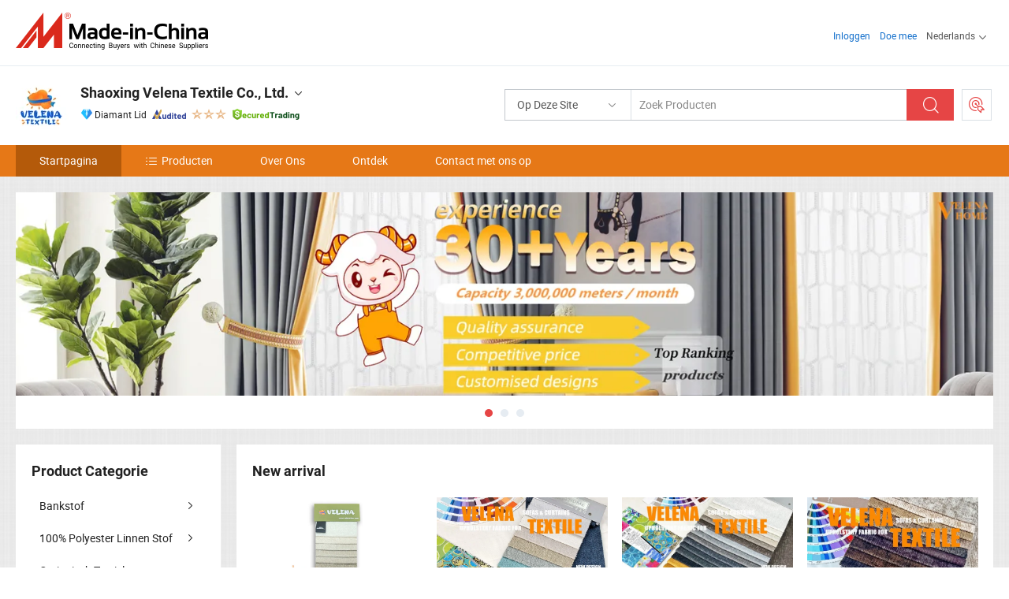

--- FILE ---
content_type: text/html;charset=UTF-8
request_url: https://nl.made-in-china.com/co_velenatextile/
body_size: 27053
content:
<!DOCTYPE html>
<html lang="nl">
<head>
            <title>China Meubelstof Fabrikant, Bankstof, Gordijnstof Leverancier - Shaoxing Velena Textile Co., Ltd.</title>
        <meta content="text/html; charset=utf-8" http-equiv="Content-Type"/>
    <link rel="dns-prefetch" href="//www.micstatic.com">
    <link rel="dns-prefetch" href="//image.made-in-china.com">
    <link rel="preconnect" href="//www.micstatic.com">
    <link rel="preconnect" href="//image.made-in-china.com">
    <link rel="dns-prefetch" href="//www.made-in-china.com">
    <link rel="preconnect" href="//www.made-in-china.com">
    <link rel="dns-prefetch" href="//pylon.micstatic.com">
    <link rel="dns-prefetch" href="//expo.made-in-china.com">
    <link rel="dns-prefetch" href="//world.made-in-china.com">
    <link rel="dns-prefetch" href="//pic.made-in-china.com">
    <link rel="dns-prefetch" href="//fa.made-in-china.com">
    <meta name="viewport" content="initial-scale=1.0,user-scalable=no,maximum-scale=1,width=device-width">
    <meta name="format-detection" content="telephone=no">
            <meta name="Keywords" content="Shaoxing Velena Textile Co., Ltd., Meubelstof, Bankstof Leverancier, Gordijnstof"/>
            <meta name="Description"
              content="China Meubelstof Leverancier, Bankstof, Gordijnstof Fabrikanten/ Leveranciers - Shaoxing Velena Textile Co., Ltd."/>
            <meta http-equiv="X-UA-Compatible" content="IE=Edge, chrome=1"/>
    <meta name="renderer" content="webkit"/>
            <link rel="canonical" href="https://nl.made-in-china.com/co_velenatextile/"/>
    <link type="text/css" rel="stylesheet" href="https://www.micstatic.com/athena/2017/css/global/global_8c4df53f.css" />
        <link rel="stylesheet" type="text/css" href="https://www.micstatic.com/athena/2017/css/pages/home/home_201a5c6a.css" media="all"/>
                <link rel="stylesheet" type="text/css" href="https://www.micstatic.com/common/js/business/plugs/inquiryMINI/min-basket_f03eb0a5.css" media="all"/>
<!-- Polyfill Code Begin --><script chaset="utf-8" type="text/javascript" src="https://www.micstatic.com/polyfill/polyfill-simplify_eb12d58d.js"></script><!-- Polyfill Code End --></head>
    <body probe-AB-Test="A" class="theme-04 J-ATF" probe-clarity="false" >
        <div style="position:absolute;top:0;left:0;width:1px;height:1px;overflow:hidden">
        </div>
        <input type="hidden" name="user_behavior_trace_id" id="user_behavior_trace_id" value="1jfn8t7mf101h"/>
        <input type="hidden" value="home">
        <input type="hidden" id="loginUserName" value="velenatextile"/>
        <input type="hidden" id="J-is-showroom" value="1"> 
<div class="pad-header-mark J-header-mark"></div>
<div class="m-header m-search-gray pad-header">
    <div class="grid">
        <div class="m-header-row">
            <div class="m-logo-wrap">
    <a href="//nl.made-in-china.com/" title='Gemaakt in China' class="m-logo"></a>
</div>
            <div class="m-header-menu pad-header-menu J-menu-wrap">
                <div class="pad-header-menu-top J-menu-close">
                    <i class="ob-icon icon-delete"></i>Menu
                </div>
<input type="hidden" class="J-top-userType" value="">
<div class="fl pad-header-menu-item pad-header-loginInfo J-top-loginInfo J-tab-trigger">
    <div class="pad-header-unlogin J-top-unlogin">
        <div class="m-header-menu-item">
            <a fun-login rel="nofollow" href="//login.made-in-china.com/sign-in/?switchLan=0" ads-data="t:51,c:1,a:2" class="m-header-menu-title link-blue pad-header-sign-btn J-top-signIn ">Inloggen</a>
        </div>
                <div class="m-header-menu-item">
            <a fun-join rel="nofollow" href="//login.made-in-china.com/join/?sourceType=mlan_nl" ads-data="t:51,c:1,a:1" class="m-header-menu-title link-blue pad-header-join-btn">Doe mee</a>
        </div>
    </div>
    <div class="m-header-menu-item m-header-select pad-header-logged J-top-logged" style="display:none">
        <a rel="nofollow" href="//membercenter.made-in-china.com/member/main/" class="m-header-menu-title m-header-select-title link-blue pad-hide"><span class="J-top-username "></span> <em class="num J-messageTotal"></em></a>
        <span class="m-header-menu-title m-header-select-title pc-hide pad-show pad-acount-txt"> My Account<i class="ob-icon icon-down"></i><em class="num J-messageTotal"></em></span>
        <ul class="m-header-option-list J-userFeature ">
            <li class="m-header-option m-header-option-with-num pc-hide pad-show pad-acount-link">
                <a rel="nofollow" href="//membercenter.made-in-china.com/member/main/" class="link-blue"><span class="J-top-username "></span></a>
            </li>
            <li class="m-header-option-gap pc-hide pad-show"></li>
            <li class="m-header-option m-header-option-with-num J-top-inquiry">
                <a rel="nofollow" href="//membercenter.made-in-china.com/message/index.html#inbox" ads-data="st:101" data-unRead="//membercenter.made-in-china.com/message/index.html#inbox..filterType=1"> New Message(s) <em class="num J-num">0</em></a>
            </li>
            <li class="m-header-option m-header-option-with-num J-supplier J-top-rfq" style="display:none">
                <a rel="nofollow" href="//membercenter.made-in-china.com/quotationmanage.do?xcase=receivedRfq"> Unquoted Sourcing Request(s) <em class="num J-num">0</em></a>
            </li>
            <li class="m-header-option m-header-option-with-num J-buyer J-top-rfq" style="display:none">
                <a rel="nofollow" href="//purchase.made-in-china.com/rfq/quotationCompare" ads-data="st:99" data-unRead="//purchase.made-in-china.com/rfq/quotationCompare?buyerReadFlag=0"> New Quote(s) of Sourcing Request <em class="num J-num">0</em></a>
            </li>
                            <li class="m-header-option J-supplier" style="display:none">
                    <a rel="nofollow" href="//membercenter.made-in-china.com/product.do?xcase=list"> Manage Products </a>
                </li>
                <li class="m-header-option J-supplier J-top-editor" style="display:none">
                    <a rel="nofollow" href="//editor.made-in-china.com/"> Edit My Showroom </a>
                </li>
                        <li class="m-header-option-gap"></li>
            <li class="m-header-option">
                <a fun-exit rel="nofollow" href="https://login.made-in-china.com/logon.do?xcase=doLogout" class="J-top-signOut"> Sign Out </a>
            </li>
        </ul>
    </div>
</div>
<script>
        var __IS_USER_LOGED__ =  false ;
</script>                <div class="m-header-menu-gap"></div>
<div class="m-header-menu-item m-header-select pad-header-menu-item J-tab-trigger">
    <span class="m-header-menu-title m-header-select-title">Nederlands<i class="ob-icon icon-down"></i></span>
    <ul class="m-header-option-list m-header-option-list-left">
                    <li class="m-header-option" ><a rel="nofollow" href="https://velenatextile.en.made-in-china.com">English</a></li>
                    <li class="m-header-option" ><a rel="nofollow" href="https://es.made-in-china.com/co_velenatextile/">Español</a></li>
                    <li class="m-header-option" ><a rel="nofollow" href="https://pt.made-in-china.com/co_velenatextile/">Português</a></li>
                    <li class="m-header-option" ><a rel="nofollow" href="https://fr.made-in-china.com/co_velenatextile/">Français</a></li>
                    <li class="m-header-option" ><a rel="nofollow" href="https://ru.made-in-china.com/co_velenatextile/">Русский язык</a></li>
                    <li class="m-header-option" ><a rel="nofollow" href="https://it.made-in-china.com/co_velenatextile/">Italiano</a></li>
                    <li class="m-header-option" ><a rel="nofollow" href="https://de.made-in-china.com/co_velenatextile/">Deutsch</a></li>
                    <li class="m-header-option" style="display:none"><a rel="nofollow" href="https://nl.made-in-china.com/co_velenatextile/">Nederlands</a></li>
                    <li class="m-header-option" ><a rel="nofollow" href="https://sa.made-in-china.com/co_velenatextile/">العربية</a></li>
                    <li class="m-header-option" ><a rel="nofollow" href="https://kr.made-in-china.com/co_velenatextile/">한국어</a></li>
                    <li class="m-header-option" ><a rel="nofollow" href="https://jp.made-in-china.com/co_velenatextile/">日本語</a></li>
                    <li class="m-header-option" ><a rel="nofollow" href="https://hi.made-in-china.com/co_velenatextile/">हिन्दी</a></li>
                    <li class="m-header-option" ><a rel="nofollow" href="https://th.made-in-china.com/co_velenatextile/">ภาษาไทย</a></li>
                    <li class="m-header-option" ><a rel="nofollow" href="https://tr.made-in-china.com/co_velenatextile/">Türkçe</a></li>
                    <li class="m-header-option" ><a rel="nofollow" href="https://vi.made-in-china.com/co_velenatextile/">Tiếng Việt</a></li>
                    <li class="m-header-option" ><a rel="nofollow" href="https://id.made-in-china.com/co_velenatextile/">Bahasa Indonesia</a></li>
            </ul>
</div>
            </div>
            <div class="pad-menu-entry pad-show J-menu-entry">
                <i class="micon">&#xe06b;</i> Menu
            </div>
            <span class="pad-menu-verticalLine"></span>
            <div class="pad-search-entry J-search-entry">
                <i class="micon">&#xe040;</i>
            </div>
        </div>
        <div class="m-header-row layout-2-wings m-search-rfq pad-search-bar">
            <div class="layout-body-wrap pad-search-wrap J-pad-search-bar">
                <div class="layout-body pad-search-body layout-body-mlan">
<div class="m-search-bar layout-2-wings m-search-bar-long-option" id="J-search-new-flag">
    <form faw-form fun-search-form name="searchForm" method="get"
                                    action="/productSearch"
                                    >
        <div class="m-search-input-wrap layout-body-wrap">
            <div class="layout-body J-inputWrap">
                <input faw-form-trace type="text" value="" class="m-search-input J-m-search-input"
                                                                                                        placeholder="Zoek Producten" name="keyword"
                                                                           autocomplete="off" x-webkit-speech="x-webkit-speech" />
                            <input type="hidden" name="inputkeyword" value="" />
            <input type="hidden" name="type" value="Product" />
            <input type="hidden" name="currentPage" value="1" />
            </div>
        </div>
        <div class="layout-wing-left">
            <div class="m-search-select J-searchType">
                <select faw-form-trace name="searchType" style="display:none;">
                                            <option value="3"  placeholder="Zoek Producten"
                            data-width="160"
                            data-action="/co_velenatextile/product/keywordSearch">Op Deze Site</option>
                        <option value="0"  placeholder="Zoek Producten"
                                data-width="192"
                                data-action="/productSearch">Op Made-in-China.com </option>
                                    </select>
                <div class="m-search-select-title">
                                                                        <span>Op Made-in-China.com</span>
                         <i class="ob-icon icon-down"></i>
                                    </div>
                <dl class="m-search-option-list"></dl>
            </div>
        </div>
        <div class="layout-wing-right">
            <div class="m-search-btn-wrap">
                <button type="submit" class="m-search-btn J-m-search-btn"><i class="ob-icon icon-search"></i></button>
            </div>
        </div>
    </form>
    <div style="display: none" class="J-thisSite-params">
        <input type="hidden" name="subaction" value="hunt">
        <input type="hidden" name="style" value="b">
        <input type="hidden" name="mode" value="and">
        <input type="hidden" name="code" value="0">
        <input type="hidden" name="comProvince" value="nolimit">
        <input type="hidden" name="order" value="0">
        <input type="hidden" name="isOpenCorrection" value="1">
        <input type="hidden" name="org" value="top">
    </div>
    <div style="display: none" class="J-mic-params">
        <input type="hidden" name="inputkeyword" value=""/>
        <input type="hidden" name="type" value="Product"/>
        <input type="hidden" name="currentPage" value="1"/>
    </div>
    <input type="hidden" class="J-is-supplier-self" value="0" />
    <input type="hidden" class="J-is-offer" value="0" />
        <input type="hidden" id="J-searchType-mlan" name="J-searchType-mlan" value="adv"/>
</div>
                    <div class="pad-search-close J-search-close">
                        <i class="micon">&#xe00c;</i>
                    </div>
                </div>
            </div>
            <div class="layout-wing-right">
    <div class="rfq-post-dropmenu">
        <a fun-rfq href="//purchase.made-in-china.com/trade-service/quotation-request.html?lan=nl" rel="nofollow" class="m-rfq m-rfq-mlan">
            <span><i class="ob-icon icon-purchase"></i>Post Sourcing-aanvraag</span>
        </a>
        <div class="rfq-post-tip">
            <div class="rfq-post-tipcont">
                <h3>Eenvoudige Sourcing</h3>
                <p class="rfq-sub-title">Handiger, Efficiënter</p>
                <ul class="rfq-info-list">
                    <li><i class="micon">&#xe05a;</i>Eén aanvraag, meerdere offertes</li>
                    <li><i class="micon">&#xe05a;</i>Geverifieerde leveranciers matching</li>
                    <li><i class="micon">&#xe05a;</i>Prijsvergelijking en voorbeeldaanvraag</li>
                </ul>
                <div>
                    <a href="//purchase.made-in-china.com/trade-service/quotation-request.html?lan=nl" class="btn btn-main">Plaats uw aanvraag NU</a>
                </div>
            </div>
            <span class="arrow arrow-top">
                <span class="arrow arrow-in"></span>
            </span>
        </div>
    </div>
</div>
        </div>
    </div>
</div> 
<div class="sr-comInfo">
	        <div class="sr-layout-wrap">
			                <div class="sr-comInfo-logo">
					<a href="https://nl.made-in-china.com/co_velenatextile/" title="Shaoxing Velena Textile Co., Ltd.">
						<img src="//www.micstatic.com/athena/img/transparent.png" data-original="//image.made-in-china.com/206f0j00hEVYrcnKYUoW/Shaoxing-Velena-Textile-Co-Ltd-.webp" alt="Shaoxing Velena Textile Co., Ltd.">
					</a>
                </div>
            <div class="sr-comInfo-r">
                <div class="sr-comInfo-title J-title-comName">
                    <div class="title-txt">
						                            <a href="https://nl.made-in-china.com/co_velenatextile/" >
                                <h1>
                                    Shaoxing Velena Textile Co., Ltd.
                                </h1>
                            </a>
                                                                        <i class="ob-icon icon-down"></i>
                    </div>
					 <div class="sr-comInfo-details J-comInfo-details">
                        <div class="details-cnt">
                            <div class="cf">
                                    <div class="detail-col col-1">
                                        <div class="detail-address">
                                            <i class="ob-icon icon-coordinate"></i>
                                            Zhejiang, China
                                        </div>
										                                            <div class="detail-address-map showLocation">
                                                <div class="showLocation-content" style="display:block;">
                                                    <div class="showLocation-map"></div>
                                                    <div class="showLocation-arrow showLocation-arrow-top"></div>
                                                    <div class="showLocation-mark animate-start showLocation-Zhejiang"></div>
                                                </div>
                                            </div>
										                                    </div>
                                    <div class="detail-col col-2">
                                        <div class="detail-infos">
                                                                                                                                                                                                                                                                                                                                                                                            <div class="info-item">
                                                        <div class="info-label">
                                                            Hoofd Producten:
                                                        </div>
                                                        <div class="info-fields">
                                                                                                                                                                                                                                                                                                                                                                                                                                                                                                                                                                                                                                                                                                                                            <span>Meubelstof</span>
                                                                                                                                                                                                                                                                                                                                                                                                ,
                                                                                                                                                                                                                                                                                                                                                                                                        <span>Bankstof</span>
                                                                                                                                                                                                                                                                                                                                                                                                ,
                                                                                                                                                                                                                                                                                                                                                                                                        <span>Gordijnstof</span>
                                                                                                                                                                                                                                                                                                                                                                                                ,
                                                                                                                                                                                                                                                                                                                                                                                                        <span>Fluwelen stof</span>
                                                                                                                                                                                                                                                                                                                                                                                                ,
                                                                                                                                                                                                                                                                                                                                                                                                        <span>Linnen stof</span>
                                                                                                                                                                                                                                                                                                                                                                                                ,
                                                                                                                                                                                                                                                                                                                                                                                                        <span>Meubelbekleding</span>
                                                                                                                                                                                                                                                                                                                                                                                                ,
                                                                                                                                                                                                                                                                                                                                                                                                        <span>Decoratiestof</span>
                                                                                                                                                                                                                                                                                                                                                                                                ,
                                                                                                                                                                                                                                                                                                                                                                                                        <span>Inrichtingsstof</span>
                                                                                                                                                                                                                                                                                                                                                                                                ,
                                                                                                                                                                                                                                                                                                                                                                                                        <span>Technologiestof</span>
                                                                                                                                                                                                                                                                                                                                                                                                ,
                                                                                                                                                                                                                                                                                                                                                                                                        <span>Hu textile</span>
                                                                                                                                                                                                                                                                                                            <form id="searchProdsByKeyword" name="searchInKeywordList" method="get" action="/co_velenatextile/product/keywordSearch">
    <input type="hidden" id="keyWord4Search" name="searchKeyword" value="" />
    <input type="hidden" id="viewType" name="viewType" value="0" /> 
</form>
                                                                                                                                                                                                                                                        </div>
                                                    </div>
                                                                                                                                                                                                            <div class="info-item">
                                                        <div class="info-label">
                                                            Adres:
                                                        </div>
                                                        <div class="info-fields">
                                                                                                                                                                                                                                                                                                                                    B-11f Times Square, Keqiao, Shaoxing, Zhejiang, China
                                                                                                                                                                                                                                                        </div>
                                                    </div>
                                                                                                                                                                                                            <div class="info-item">
                                                        <div class="info-label">
                                                            Belangrijkste Markten:
                                                        </div>
                                                        <div class="info-fields">
                                                                                                                                                                                                                                                                                                                                    Noord Amerika, Oost-Europa, Midden-Oosten
                                                                                                                                                                                                                                                        </div>
                                                    </div>
                                                                                                                                                                                                            <div class="info-item">
                                                        <div class="info-label">
                                                            Internationale Handelsvoorwaarden (Incoterms):
                                                        </div>
                                                        <div class="info-fields">
                                                                                                                                                                                                                                                                                                                                    FOB, CIF, DAT, DAP, EXW, Altri
                                                                                                                                                                                                                                                        </div>
                                                    </div>
                                                                                                                                                                                                            <div class="info-item">
                                                        <div class="info-label">
                                                            Betalingsvoorwaarden:
                                                        </div>
                                                        <div class="info-fields">
                                                                                                                                                                                                                                                                                                                                    LC, T/T, D/P
                                                                                                                                                                                                                                                        </div>
                                                    </div>
                                                                                                                                                                                                            <div class="info-item">
                                                        <div class="info-label">
                                                            Gemiddelde Doorlooptijd:
                                                        </div>
                                                        <div class="info-fields">
                                                                                                                                                                                                                                                                                                                                    Doorlooptijd Hoogseizoen: 6-12 Maanden, Doorlooptijd Buiten Het Seizoen, 1-3 Maanden
                                                                                                                                                                                                                                                        </div>
                                                    </div>
                                                                                                                                    </div>
                                    </div>
																		                                        <div class="detail-col col-1">
                                            <div class="detail-infos">
																									<div class="info-item">
																													<i class="ob-icon icon-yes2"></i>OEM/ODM-service:
														                                                    </div>
																									<div class="info-item">
																													<i class="ob-icon icon-yes2"></i>Voorbeeld Beschikbaar
														                                                    </div>
																									<div class="info-item">
																													<i class="ob-icon icon-yes2"></i>MEI Awards
														                                                    </div>
																									<div class="info-item">
																																																											  <a href="https://www.made-in-china.com/BookFactoryTour/MoqnVIuAHGls" target="_blank" rel="nofollow"><i class="ob-icon icon-shop"></i>Bezoek Mijn Fabriek</a>
															                                                                                                            </div>
																									<div class="info-item">
														                                                            <i class="ob-icon" style="width:16px; height: 16px; background:url('https://www.micstatic.com/common/img/logo/icon-deal.png?_v=1769152069495') no-repeat;background-size: contain; top: 2px;"></i> Secured Trading Service
                                                                                                            </div>
												                                                                                                    <div class="review-scores review-scores-new">
                                                        <div class="score-item score-item-rating"><div class="rating-score-title">Beoordeling: </div><span><a target="_self" href="https://nl.made-in-china.com/co_velenatextile//company-review/">5.0/5</a></span></div>
                                                    </div>
                                                                                                <div class="average-response-time J-response-time" style="display: none" data-tradeGmvEtcShowFlag="true">
                                                    <span class="response-time-title">Gemiddelde responstijd:</span><div class="response-time-data J-response-time-data"></div>
                                                </div>
                                                                                            </div>
                                        </div>
									                                </div>
																											<p class="detail-intro">China Meubelstof, Bankstof, Gordijnstof, Fluwelen stof, Linnen stof, Meubelbekleding, Decoratiestof, Inrichtingsstof, Technologiestof, Hu textile fabrikant / leverancier, het bieden van kwaliteit 100% Polyester Sofa Fabric Jacquard Fabric for Sofa Upholstery, 1000% Polyester Zacht Geborsteld Polyester Stof Ideaal voor Sofa Bekleding, OEM-producten China Kwaliteit Jacquard Velours voor Sofa en Bekleding en ga zo maar door.</p>
																	                            </div>
                            <div class="details-footer">
                                <a target="_blank" href="https://www.made-in-china.com/sendInquiry/shrom_MoqnVIuAHGls_MoqnVIuAHGls.html?plant=nl&from=shrom&type=cs&style=3&page=home" class="option-item" rel="nofollow">
                                    Verstuur aanvraag </a>
                                <b class="tm3_chat_status" lan="nl" tmlan="nl" dataId="MoqnVIuAHGls_MoqnVIuAHGls_3" inquiry="https://www.made-in-china.com/sendInquiry/shrom_MoqnVIuAHGls_MoqnVIuAHGls.html?plant=nl&from=shrom&type=cs&style=3&page=home" processor="chat" cid="MoqnVIuAHGls" style="display:none"></b>
                            </div>
                        </div>
                </div>
				<div class="sr-comInfo-sign">
					                        <div class="sign-item" id="member-since">
                                                                                                <i class="item-icon icon-diamond"></i> <span class="sign-item-text">Diamant Lid</span>
                                                                                        <div class="J-member-since-tooltip" style="display: none">
                                                                    <i class="item-icon icon-diamond"></i>Diamant Lid <span class="txt-year">Sinds 2019</span>
                                                                                                    <div>Leveranciers met geverifieerde zakelijke licenties</div>
                            </div>
                        </div>
					                        <div class="sign-item as-logo-new J-tooltip-ele" data-title="Gecontroleerd door een onafhankelijk extern inspectiebureau" data-placement="top">
                            <img src="https://www.micstatic.com/common/img/icon-new/as_32.png?_v=1769152069495" alt="Gecontroleerde Leverancier">
                                                            <span class="sign-item-text txt-as">Gecontroleerde Leverancier</span>
                                                    </div>
					                                            <span class="sign-item icon-star J-tooltip-ele" data-title="Leverancierscapaciteitsindex: van de 5 sterren" data-placement="top">
                                                                                                <img src="https://www.micstatic.com/common/img/icon-new/star-light.png?_v=1769152069495" alt="">
                                                                    <img src="https://www.micstatic.com/common/img/icon-new/star-light.png?_v=1769152069495" alt="">
                                                                    <img src="https://www.micstatic.com/common/img/icon-new/star-light.png?_v=1769152069495" alt="">
                                                                                    </span>
                                                                <div class="sign-item J-tooltip-ele" data-title="Profiteer van handelsbescherming van Made-in-China.com">
                            <img src="https://www.micstatic.com/common/img/icon-new/trade-long.png?_v=1769152069495" alt="Secured Trading Service" />
                        </div>
                                    </div>
            </div>
        </div>
	</div> <style>
	.sr-nav,
	.sr-nav-sub-title:hover {
		background: rgba(230,120,23,1) !important;
	}
	.sr-nav-item.selected,
	.sr-nav-item:hover{
    	background: rgba(180,90,10,1) !important;
	}
	.sr-nav-sub {
		background: #FFFFFF !important;
	}
	.sr-nav-sub .sr-nav-sub-li:hover .sr-nav-sub-title {
		background: #E6ECF2 !important;
	}
	.sr-nav-sub .sr-nav-sub-li:hover .sr-nav-ssub-title {
		background: #FFFFFF !important;
	}
	.sr-nav-sub .sr-nav-sub-li:hover .sr-nav-ssub-title:hover {
		background: #E6ECF2 !important;
	}
	.sr-nav-sub .sr-nav-sub-li:hover .sr-nav-ssub-list {
		display: block;
	}
	.sr-nav-sub .sr-nav-ssub-list {
		background: #FFFFFF !important;
		position: absolute;
		top: 0;
		left: 100%;
		display: none;
	}
</style>
<div class="sr-nav-wrap">
	<div class="sr-nav J-nav-fix">
        <div class="sr-layout-wrap" faw-module="Navigation_Bar" faw-exposure>
            <ul class="sr-nav-main">
    			    				    					<li class="sr-nav-item selected ">
                            <a href="https://nl.made-in-china.com/co_velenatextile/" class="sr-nav-title " ads-data="">
																Startpagina </a>
                        </li>
    				    			    				    					<li class="sr-nav-item ">
                            <a href="https://nl.made-in-china.com/co_velenatextile/product_group_s_s_1.html" class="sr-nav-title" ads-data="">
                                <i class="ob-icon icon-category"></i>Producten </a>
                            <div class="sr-nav-sub cf">
    																										<div class="sr-nav-sub-li">
											<a href="https://nl.made-in-china.com/co_velenatextile/product-group/brushed-fabric_hiuenhgrg_1.html" class="sr-nav-sub-title "
												 style="display: " ads-data="">
																								Bankstof
																									<i class="ob-icon icon-right"></i>
											</a>
																							<div class="sr-nav-ssub-list">
																											<a href="https://nl.made-in-china.com/co_velenatextile/product-group/brushed-fabric_uhnnuggsng_1.html"
															 class="sr-nav-sub-title sr-nav-ssub-title">Geborsteld Stof</a>
																																							</div>
										</div>
    																										<div class="sr-nav-sub-li">
											<a href="https://nl.made-in-china.com/co_velenatextile/product-group/100-polyester-linen-fabric_ueorogieon_1.html" class="sr-nav-sub-title "
												 style="display: " ads-data="">
																								100% Polyester Linnen Stof
																									<i class="ob-icon icon-right"></i>
											</a>
																							<div class="sr-nav-ssub-list">
																											<a href="https://nl.made-in-china.com/co_velenatextile/product-group/03_ueorroniin_1.html"
															 class="sr-nav-sub-title sr-nav-ssub-title">03</a>
																																									<a href="https://nl.made-in-china.com/co_velenatextile/product-group/yarn-dyed_ueorognuyn_1.html"
															 class="sr-nav-sub-title sr-nav-ssub-title">02</a>
																																									<a href="https://nl.made-in-china.com/co_velenatextile/product-group/01_ueorrinion_1.html"
															 class="sr-nav-sub-title sr-nav-ssub-title">01</a>
																																							</div>
										</div>
    																										<div class="sr-nav-sub-li">
											<a href="https://nl.made-in-china.com/co_velenatextile/product-group/cationic-fabric_ueorriioun_1.html" class="sr-nav-sub-title "
												 style="display: " ads-data="">
																								Cationisch Textiel
											</a>
										</div>
    																										<div class="sr-nav-sub-li">
											<a href="https://nl.made-in-china.com/co_velenatextile/product-group/holland-velvet_ueorroyoyn_1.html" class="sr-nav-sub-title "
												 style="display: " ads-data="">
																								Hollandse Fluweel
																									<i class="ob-icon icon-right"></i>
											</a>
																							<div class="sr-nav-ssub-list">
																											<a href="https://nl.made-in-china.com/co_velenatextile/product-group/embossed-gold-stamping-velvet-fabric_ueorriirrn_1.html"
															 class="sr-nav-sub-title sr-nav-ssub-title">Ge&euml;mbosseerd gouden stempelvelours stof</a>
																																									<a href="https://nl.made-in-china.com/co_velenatextile/product-group/corduroy-fabric_ueorogiehn_1.html"
															 class="sr-nav-sub-title sr-nav-ssub-title">Corduroy stof</a>
																																									<a href="https://nl.made-in-china.com/co_velenatextile/product-group/embossed-printed-dutch-velvet-fabric_ueorriigrn_1.html"
															 class="sr-nav-sub-title sr-nav-ssub-title">Geperst Gedrukt Nederlands Fluweel Stof</a>
																																									<a href="https://nl.made-in-china.com/co_velenatextile/product-group/flat-velvet-fabric_ueorroiusn_1.html"
															 class="sr-nav-sub-title sr-nav-ssub-title">Vlak fluwelen stof</a>
																																									<a href="https://nl.made-in-china.com/co_velenatextile/product-group/others-holland-velvet_ueorroiuin_1.html"
															 class="sr-nav-sub-title sr-nav-ssub-title">Anderen Dutch Velvet Fabric-1</a>
																																							</div>
										</div>
    																										<div class="sr-nav-sub-li">
											<a href="https://nl.made-in-china.com/co_velenatextile/product-group/chenille-fabric_ueoreiirun_1.html" class="sr-nav-sub-title "
												 style="display: " ads-data="">
																								Chenille Stof
											</a>
										</div>
    																										<div class="sr-nav-sub-li">
											<a href="https://nl.made-in-china.com/co_velenatextile/product-group/curtain-fabric_hissiurug_1.html" class="sr-nav-sub-title "
												 style="display: " ads-data="">
																								Gordijnstof
											</a>
										</div>
    																										<div class="sr-nav-sub-li">
											<a href="https://nl.made-in-china.com/co_velenatextile/product-group/technology-fabric_hiuenigsg_1.html" class="sr-nav-sub-title "
												 style="display: " ads-data="">
																								Technologie stof
											</a>
										</div>
    																										<div class="sr-nav-sub-li">
											<a href="https://nl.made-in-china.com/co_velenatextile/product-group/dyeing-with-printing_uhihyugngg_1.html" class="sr-nav-sub-title "
												 style="display: " ads-data="">
																								Verfdrukken
											</a>
										</div>
    																										<div class="sr-nav-sub-li">
											<a href="https://nl.made-in-china.com/co_velenatextile/product-group/plain-fabric_uhiinseisg_1.html" class="sr-nav-sub-title "
												 style="display: " ads-data="">
																								Effen stof
											</a>
										</div>
    																										<div class="sr-nav-sub-li">
											<a href="https://nl.made-in-china.com/co_velenatextile/product-group/linen-fabric_hiuosoorg_1.html" class="sr-nav-sub-title "
												 style="display: " ads-data="">
																								Linnen stof
											</a>
										</div>
    																										<div class="sr-nav-sub-li">
											<a href="https://nl.made-in-china.com/co_velenatextile/product_group_s_s_1.html" class="sr-nav-sub-title "
												 style="display: " ads-data="">
																								Alle groepen
											</a>
										</div>
    							                            </div>
                        </li>
    				    			    				    					<li class="sr-nav-item ">
                            <a href="https://nl.made-in-china.com/co_velenatextile/company_info.html" class="sr-nav-title " ads-data="">
																Over Ons </a>
                        </li>
    				    			    				    					<li class="sr-nav-item ">
                            <a href="https://nl.made-in-china.com/co_velenatextile/Discover.html" class="sr-nav-title sr-nav-discover" ads-data="">
																	<span class="sr-nav-liveFlag" style="display: none;">Live</span>
																Ontdek </a>
                        </li>
    				    			    				    					<li class="sr-nav-item ">
                            <a href="https://nl.made-in-china.com/co_velenatextile/contact_info.html" class="sr-nav-title " ads-data="">
																Contact met ons op </a>
                        </li>
    				    			            </ul>
        </div>
	</div>
 </div>
		        <div class="sr-container J-layout skin-04 ">
<div class="sr-layout-wrap">
    <div class="sr-proSlide J-proSlide-wrapper J-ATF sr-home-banner" faw-module="banner" faw-exposure>
        <div class="swiper-container J-proSlide-container">
                <div class="swiper-wrapper">
                                                <div class="swiper-slide J-proSlide-slide J-home-banner-slide">
                         <a href="https://nl.made-in-china.com/co_velenatextile/product_group_s_s_1.html" ads-data="st:8,pcid:MoqnVIuAHGls,a:1">	
						                        <img alt="Shaoxing Velena Textile Co., Ltd." title="Shaoxing Velena Textile Co., Ltd." src="//image.made-in-china.com/208f0j00eQrGNwzRgYoZ/1-2-.webp" >
                        </a> </div>
                                                    <div class="swiper-slide J-proSlide-slide J-home-banner-slide">
                         <a href="https://nl.made-in-china.com/co_velenatextile/company_info.html" ads-data="st:8,pcid:MoqnVIuAHGls,a:2">	
						                        <img alt="Shaoxing Velena Textile Co., Ltd." title="Shaoxing Velena Textile Co., Ltd." src="//www.micstatic.com/athena/img/transparent.png" data-src="//image.made-in-china.com/208f0j00KTzGhRrcqfoS/2-2-.webp" class="swiper-lazy" >
                        </a> </div>
                                                    <div class="swiper-slide J-proSlide-slide J-home-banner-slide">
                         <a href="https://nl.made-in-china.com/co_velenatextile/contact_info.html" ads-data="st:8,pcid:MoqnVIuAHGls,a:3">	
						                        <img alt="Shaoxing Velena Textile Co., Ltd." title="Shaoxing Velena Textile Co., Ltd." src="//www.micstatic.com/athena/img/transparent.png" data-src="//image.made-in-china.com/208f0j00eauYTIgJvfoZ/3-2-.webp" class="swiper-lazy" >
                        </a> </div>
                                                    </div>
        <div class="sr-proSlide-pager J-banner-pagination"></div>
        <div class="sr-proSlide-btn-left J-proSlide-left">
            <i class="ob-icon icon-left-big"></i>
        </div>
        <div class="sr-proSlide-btn-right J-proSlide-right">
            <i class="ob-icon icon-right-big"></i>
        </div>
    </div>
</div>
</div>
<input type="hidden" id="sensor_pg_v" value="cid:MoqnVIuAHGls,tp:104,stp:10401,sst:paid"/>
<input type="hidden" id="templateUrl" value="com.focustech.subsys.athena.domain.template.ScorpioTemplate@1285c5a0" />
<input type="hidden" id="templateVmUrl" value="showroom-2017/home/spotlight.vm" />
<script class="J-mlan-config" type="text/data-lang" data-lang="nl">
    {
        "keywordRequired": "Voer a.u.b. minimaal een trefwoord in voor uw zoekopdracht.",
        "popularSearches": "Populaire Zoekopdrachten",
        "recentKeywords": "Uw Recente Zoekwoorden",
        "clearHistory": "Wis de geschiedenis",
        "emailRequired": "Vul alstublieft uw e-mail adres in.",
        "email": "Voer alstublieft uw geldige e-mailadres in.",
        "contentRequired": "Voer de inhoud voor uw aanvraag in.",
        "maxLength": "De inhoud van uw aanvraag moet tussen de 20 en 4000 tekens lang zijn.",
        "quiryDialogTitle": "Voer uw contact om vertrouwen op te bouwen met de leverancier (s)",
        "frequencyError": "Uw operatie komt te vaak voor. Probeer het later opnieuw."
    }
</script><div class="sr-layout-wrap sr-layout-resp">
    <div class="sr-layout-main home-layout-main">
                <div class="J-spotlight-show">
                    <div class="sr-layout-block">
   	<div class="sr-txt-title">
    	<h2 class="sr-txt-h2">New arrival</h2>
   	</div>
   	<div class="sr-layout-content">
       	<div class="sr-layout-row">
			                                                <div class="sr-layout-col-4 sr-proList" faw-module="Prod_list" faw-exposure product_id="SxUYWiAcbwhq" company_id="MoqnVIuAHGls"
						 ads-data="pdid:SxUYWiAcbwhq,pcid:MoqnVIuAHGls,a:1,is_3d_prod: 0">
						<div class="sr-proList-pic-wrap">
                           	<div class="sr-proList-pic ">
										                           	<div class="prod-video-mark">Video</div>
		                       								    <div class="prod-image ">
							   									 	                    <a href="https://nl.made-in-china.com/co_velenatextile/product_2025-New-Arrival-100-Polyester-Brushed-Velvet-for-Furniture-Sofa_ysoyugheng.html" ads-data="st:8,pdid:SxUYWiAcbwhq,pcid:MoqnVIuAHGls,a:1">
            <img src="//www.micstatic.com/athena/img/transparent.png" data-original="//image.made-in-china.com/203f0j00TBPvmVshknkI/2025-New-Arrival-100-Polyester-Brushed-Velvet-for-Furniture-Sofa.webp" title="2025 Nieuwe Aankomst 100% Polyester Geborsteld Fluweel voor Meubels Bank" alt="2025 Nieuwe Aankomst 100% Polyester Geborsteld Fluweel voor Meubels Bank">
        </a>
                               									</div>
						    </div>
						</div>
                        <div class="sr-proList-txt">
							<div class="sr-proList-name">
																<a href="https://nl.made-in-china.com/co_velenatextile/product_2025-New-Arrival-100-Polyester-Brushed-Velvet-for-Furniture-Sofa_ysoyugheng.html" title="2025 Nieuwe Aankomst 100% Polyester Geborsteld Fluweel voor Meubels Bank" ads-data="st:1,pdid:SxUYWiAcbwhq,pcid:MoqnVIuAHGls,a:1">
									2025 Nieuwe Aankomst 100% Polyester Geborsteld Fluweel voor Meubels Bank
								</a>
							</div>
                           		                           	<div class="sr-proList-price" title="FOB-prijs: US$1,5-1,6 / Meter">
	                              	<span class="sr-proList-unit">FOB-prijs: </span>
	                               	<span class="sr-proList-num">US$1,5-1,6 </span>
	                               	<span class="">/ Meter</span>
	                           	</div>
                           		                           	<div class="sr-proList-price" title="Minimale Bestelling: 1.200 Meters">
	                               	<span class="sr-proList-unit">Minimale Bestelling: </span>
	                               	1.200 Meters
	                           	</div>
                           	                        </div>
																			<a href="https://www.made-in-china.com/sendInquiry/prod_SxUYWiAcbwhq_MoqnVIuAHGls.html?from=shrom&page=home_spot&plant=nl"
							   target="_blank" class="btn" style="margin-top: 13px; width: 100%" ads-data="st:5,pdid:SxUYWiAcbwhq,pcid:MoqnVIuAHGls,a:1">Verstuur aanvraag</a>
											</div>
                                                                <div class="sr-layout-col-4 sr-proList" faw-module="Prod_list" faw-exposure product_id="mnRpLxTDmwhH" company_id="MoqnVIuAHGls"
						 ads-data="pdid:mnRpLxTDmwhH,pcid:MoqnVIuAHGls,a:2,is_3d_prod: 0">
						<div class="sr-proList-pic-wrap">
                           	<div class="sr-proList-pic ">
										                           	<div class="prod-video-mark">Video</div>
		                       								    <div class="prod-image ">
							   									 	                    <a href="https://nl.made-in-china.com/co_velenatextile/product_Hot-Sale-Polyester-Linen-Look-Upholstery-Furniture-Sofa-Curtain-Home-Textile-Fabric-High-Quality-China-Factory_ysoyuinssg.html" ads-data="st:8,pdid:mnRpLxTDmwhH,pcid:MoqnVIuAHGls,a:2">
            <img src="//www.micstatic.com/athena/img/transparent.png" data-original="//image.made-in-china.com/203f0j00bCYkjLUdfhcq/Hot-Sale-Polyester-Linen-Look-Upholstery-Furniture-Sofa-Curtain-Home-Textile-Fabric-High-Quality-China-Factory.webp" title="Hot Sale Polyester linnen look Bekleding meubels Bank Gordijn Home Textiel stof High Quality China Factory" alt="Hot Sale Polyester linnen look Bekleding meubels Bank Gordijn Home Textiel stof High Quality China Factory">
        </a>
                               									</div>
						    </div>
						</div>
                        <div class="sr-proList-txt">
							<div class="sr-proList-name">
																<a href="https://nl.made-in-china.com/co_velenatextile/product_Hot-Sale-Polyester-Linen-Look-Upholstery-Furniture-Sofa-Curtain-Home-Textile-Fabric-High-Quality-China-Factory_ysoyuinssg.html" title="Hot Sale Polyester linnen look Bekleding meubels Bank Gordijn Home Textiel stof High Quality China Factory" ads-data="st:1,pdid:mnRpLxTDmwhH,pcid:MoqnVIuAHGls,a:2">
									Hot Sale Polyester linnen look Bekleding meubels Bank Gordijn Home Textiel stof High Quality China Factory
								</a>
							</div>
                           		                           	<div class="sr-proList-price" title="FOB-prijs: US$1,53-1,58 / Meter">
	                              	<span class="sr-proList-unit">FOB-prijs: </span>
	                               	<span class="sr-proList-num">US$1,53-1,58 </span>
	                               	<span class="">/ Meter</span>
	                           	</div>
                           		                           	<div class="sr-proList-price" title="Minimale Bestelling: 1.000 Meters">
	                               	<span class="sr-proList-unit">Minimale Bestelling: </span>
	                               	1.000 Meters
	                           	</div>
                           	                        </div>
																			<a href="https://www.made-in-china.com/sendInquiry/prod_mnRpLxTDmwhH_MoqnVIuAHGls.html?from=shrom&page=home_spot&plant=nl"
							   target="_blank" class="btn" style="margin-top: 13px; width: 100%" ads-data="st:5,pdid:mnRpLxTDmwhH,pcid:MoqnVIuAHGls,a:2">Verstuur aanvraag</a>
											</div>
                                                                <div class="sr-layout-col-4 sr-proList" faw-module="Prod_list" faw-exposure product_id="JmErZoulswkx" company_id="MoqnVIuAHGls"
						 ads-data="pdid:JmErZoulswkx,pcid:MoqnVIuAHGls,a:3,is_3d_prod: 0">
						<div class="sr-proList-pic-wrap">
                           	<div class="sr-proList-pic ">
										                           	<div class="prod-video-mark">Video</div>
		                       								    <div class="prod-image ">
							   									 	                    <a href="https://nl.made-in-china.com/co_velenatextile/product_China-Factory-New-Velvet-Dyeing-with-Print-and-Glue-Emboss-and-Emboss-America-Style-Upholstery-Furniture-Sofa-Curtain-Textile-Fabric_ysosiosshg.html" ads-data="st:8,pdid:JmErZoulswkx,pcid:MoqnVIuAHGls,a:3">
            <img src="//www.micstatic.com/athena/img/transparent.png" data-original="//image.made-in-china.com/203f0j00HemoOshREpqt/China-Factory-New-Velvet-Dyeing-with-Print-and-Glue-Emboss-and-Emboss-America-Style-Upholstery-Furniture-Sofa-Curtain-Textile-Fabric.webp" title="China Factory New Velvet verven met Print en Glue Emboss En Emboss America Style Bekleding meubels Bank Gordijn Textiel stof" alt="China Factory New Velvet verven met Print en Glue Emboss En Emboss America Style Bekleding meubels Bank Gordijn Textiel stof">
        </a>
                               									</div>
						    </div>
						</div>
                        <div class="sr-proList-txt">
							<div class="sr-proList-name">
																<a href="https://nl.made-in-china.com/co_velenatextile/product_China-Factory-New-Velvet-Dyeing-with-Print-and-Glue-Emboss-and-Emboss-America-Style-Upholstery-Furniture-Sofa-Curtain-Textile-Fabric_ysosiosshg.html" title="China Factory New Velvet verven met Print en Glue Emboss En Emboss America Style Bekleding meubels Bank Gordijn Textiel stof" ads-data="st:1,pdid:JmErZoulswkx,pcid:MoqnVIuAHGls,a:3">
									China Factory New Velvet verven met Print en Glue Emboss En Emboss America Style Bekleding meubels Bank Gordijn Textiel stof
								</a>
							</div>
                           		                           	<div class="sr-proList-price" title="FOB-prijs: US$1,53-1,58 / Meter">
	                              	<span class="sr-proList-unit">FOB-prijs: </span>
	                               	<span class="sr-proList-num">US$1,53-1,58 </span>
	                               	<span class="">/ Meter</span>
	                           	</div>
                           		                           	<div class="sr-proList-price" title="Minimale Bestelling: 1.000 Meters">
	                               	<span class="sr-proList-unit">Minimale Bestelling: </span>
	                               	1.000 Meters
	                           	</div>
                           	                        </div>
																			<a href="https://www.made-in-china.com/sendInquiry/prod_JmErZoulswkx_MoqnVIuAHGls.html?from=shrom&page=home_spot&plant=nl"
							   target="_blank" class="btn" style="margin-top: 13px; width: 100%" ads-data="st:5,pdid:JmErZoulswkx,pcid:MoqnVIuAHGls,a:3">Verstuur aanvraag</a>
											</div>
                                                                <div class="sr-layout-col-4 sr-proList" faw-module="Prod_list" faw-exposure product_id="JnvURXEbJKkH" company_id="MoqnVIuAHGls"
						 ads-data="pdid:JnvURXEbJKkH,pcid:MoqnVIuAHGls,a:4,is_3d_prod: 0">
						<div class="sr-proList-pic-wrap">
                           	<div class="sr-proList-pic ">
										                           	<div class="prod-video-mark">Video</div>
		                       								    <div class="prod-image ">
							   									 	                    <a href="https://nl.made-in-china.com/co_velenatextile/product_New-Home-Textile-Fabric-Stripe-Velvet-Dyeing-with-Print-Upholstery-Furniture-Sofa-Curtain-Fabric-China-Factory_yseesynseg.html" ads-data="st:8,pdid:JnvURXEbJKkH,pcid:MoqnVIuAHGls,a:4">
            <img src="//www.micstatic.com/athena/img/transparent.png" data-original="//image.made-in-china.com/203f0j00RcebiPHhfSkF/New-Home-Textile-Fabric-Stripe-Velvet-Dyeing-with-Print-Upholstery-Furniture-Sofa-Curtain-Fabric-China-Factory.webp" title="New Home Textiel stof Stripe Velvet verven met Print Bekleding Meubels Bank Gordijn stof China fabriek" alt="New Home Textiel stof Stripe Velvet verven met Print Bekleding Meubels Bank Gordijn stof China fabriek">
        </a>
                               									</div>
						    </div>
						</div>
                        <div class="sr-proList-txt">
							<div class="sr-proList-name">
																<a href="https://nl.made-in-china.com/co_velenatextile/product_New-Home-Textile-Fabric-Stripe-Velvet-Dyeing-with-Print-Upholstery-Furniture-Sofa-Curtain-Fabric-China-Factory_yseesynseg.html" title="New Home Textiel stof Stripe Velvet verven met Print Bekleding Meubels Bank Gordijn stof China fabriek" ads-data="st:1,pdid:JnvURXEbJKkH,pcid:MoqnVIuAHGls,a:4">
									New Home Textiel stof Stripe Velvet verven met Print Bekleding Meubels Bank Gordijn stof China fabriek
								</a>
							</div>
                           		                           	<div class="sr-proList-price" title="FOB-prijs: US$1,33-1,38 / Meter">
	                              	<span class="sr-proList-unit">FOB-prijs: </span>
	                               	<span class="sr-proList-num">US$1,33-1,38 </span>
	                               	<span class="">/ Meter</span>
	                           	</div>
                           		                           	<div class="sr-proList-price" title="Minimale Bestelling: 1.000 Meters">
	                               	<span class="sr-proList-unit">Minimale Bestelling: </span>
	                               	1.000 Meters
	                           	</div>
                           	                        </div>
																			<a href="https://www.made-in-china.com/sendInquiry/prod_JnvURXEbJKkH_MoqnVIuAHGls.html?from=shrom&page=home_spot&plant=nl"
							   target="_blank" class="btn" style="margin-top: 13px; width: 100%" ads-data="st:5,pdid:JnvURXEbJKkH,pcid:MoqnVIuAHGls,a:4">Verstuur aanvraag</a>
											</div>
                                                                <div class="sr-layout-col-4 sr-proList" faw-module="Prod_list" faw-exposure product_id="ZnlrjvxCkBVX" company_id="MoqnVIuAHGls"
						 ads-data="pdid:ZnlrjvxCkBVX,pcid:MoqnVIuAHGls,a:5,is_3d_prod: 0">
						<div class="sr-proList-pic-wrap">
                           	<div class="sr-proList-pic ">
										                           	<div class="prod-video-mark">Video</div>
		                       								    <div class="prod-image ">
							   									 	                    <a href="https://nl.made-in-china.com/co_velenatextile/product_Home-Textile-Fabric-Circle-C-Velvet-Dyeing-Upholstery-for-Sofa-Curtain-Fabric_ysensreoeg.html" ads-data="st:8,pdid:ZnlrjvxCkBVX,pcid:MoqnVIuAHGls,a:5">
            <img src="//www.micstatic.com/athena/img/transparent.png" data-original="//image.made-in-china.com/203f0j00cCfBVPbyfqkI/Home-Textile-Fabric-Circle-C-Velvet-Dyeing-Upholstery-for-Sofa-Curtain-Fabric.webp" title="Huistextiel Stof Cirkel C Velours Verf Bekleding voor Bank Gordijn Stof" alt="Huistextiel Stof Cirkel C Velours Verf Bekleding voor Bank Gordijn Stof">
        </a>
                               									</div>
						    </div>
						</div>
                        <div class="sr-proList-txt">
							<div class="sr-proList-name">
																<a href="https://nl.made-in-china.com/co_velenatextile/product_Home-Textile-Fabric-Circle-C-Velvet-Dyeing-Upholstery-for-Sofa-Curtain-Fabric_ysensreoeg.html" title="Huistextiel Stof Cirkel C Velours Verf Bekleding voor Bank Gordijn Stof" ads-data="st:1,pdid:ZnlrjvxCkBVX,pcid:MoqnVIuAHGls,a:5">
									Huistextiel Stof Cirkel C Velours Verf Bekleding voor Bank Gordijn Stof
								</a>
							</div>
                           		                           	<div class="sr-proList-price" title="FOB-prijs: US$1,13-1,18 / Meter">
	                              	<span class="sr-proList-unit">FOB-prijs: </span>
	                               	<span class="sr-proList-num">US$1,13-1,18 </span>
	                               	<span class="">/ Meter</span>
	                           	</div>
                           		                           	<div class="sr-proList-price" title="Minimale Bestelling: 1.000 Meters">
	                               	<span class="sr-proList-unit">Minimale Bestelling: </span>
	                               	1.000 Meters
	                           	</div>
                           	                        </div>
																			<a href="https://www.made-in-china.com/sendInquiry/prod_ZnlrjvxCkBVX_MoqnVIuAHGls.html?from=shrom&page=home_spot&plant=nl"
							   target="_blank" class="btn" style="margin-top: 13px; width: 100%" ads-data="st:5,pdid:ZnlrjvxCkBVX,pcid:MoqnVIuAHGls,a:5">Verstuur aanvraag</a>
											</div>
                                                                <div class="sr-layout-col-4 sr-proList" faw-module="Prod_list" faw-exposure product_id="FQfpnbylhDho" company_id="MoqnVIuAHGls"
						 ads-data="pdid:FQfpnbylhDho,pcid:MoqnVIuAHGls,a:6,is_3d_prod: 0">
						<div class="sr-proList-pic-wrap">
                           	<div class="sr-proList-pic ">
										                           	<div class="prod-video-mark">Video</div>
		                       								    <div class="prod-image ">
							   									 	                    <a href="https://nl.made-in-china.com/co_velenatextile/product_New-Home-Textile-Soft-Fabric-Holland-Velvet-Dyeing-with-Print-and-Foil-Upholstery-Furniture-Sofa-Curtain-Fabric-China-Factory-8_ysnurshohg.html" ads-data="st:8,pdid:FQfpnbylhDho,pcid:MoqnVIuAHGls,a:6">
            <img src="//www.micstatic.com/athena/img/transparent.png" data-original="//image.made-in-china.com/203f0j00mjGbsLogZzkf/New-Home-Textile-Soft-Fabric-Holland-Velvet-Dyeing-with-Print-and-Foil-Upholstery-Furniture-Sofa-Curtain-Fabric-China-Factory-8.webp" title="New Home Textiel Soft Fabric Holland Velvet verven met print En folie Bekleding meubels Bank Gordijn stof China Factory 8" alt="New Home Textiel Soft Fabric Holland Velvet verven met print En folie Bekleding meubels Bank Gordijn stof China Factory 8">
        </a>
                               									</div>
						    </div>
						</div>
                        <div class="sr-proList-txt">
							<div class="sr-proList-name">
																<a href="https://nl.made-in-china.com/co_velenatextile/product_New-Home-Textile-Soft-Fabric-Holland-Velvet-Dyeing-with-Print-and-Foil-Upholstery-Furniture-Sofa-Curtain-Fabric-China-Factory-8_ysnurshohg.html" title="New Home Textiel Soft Fabric Holland Velvet verven met print En folie Bekleding meubels Bank Gordijn stof China Factory 8" ads-data="st:1,pdid:FQfpnbylhDho,pcid:MoqnVIuAHGls,a:6">
									New Home Textiel Soft Fabric Holland Velvet verven met print En folie Bekleding meubels Bank Gordijn stof China Factory 8
								</a>
							</div>
                           		                           	<div class="sr-proList-price" title="FOB-prijs: US$1,5-1,55 / Meter">
	                              	<span class="sr-proList-unit">FOB-prijs: </span>
	                               	<span class="sr-proList-num">US$1,5-1,55 </span>
	                               	<span class="">/ Meter</span>
	                           	</div>
                           		                           	<div class="sr-proList-price" title="Minimale Bestelling: 1.000 Meters">
	                               	<span class="sr-proList-unit">Minimale Bestelling: </span>
	                               	1.000 Meters
	                           	</div>
                           	                        </div>
																			<a href="https://www.made-in-china.com/sendInquiry/prod_FQfpnbylhDho_MoqnVIuAHGls.html?from=shrom&page=home_spot&plant=nl"
							   target="_blank" class="btn" style="margin-top: 13px; width: 100%" ads-data="st:5,pdid:FQfpnbylhDho,pcid:MoqnVIuAHGls,a:6">Verstuur aanvraag</a>
											</div>
                                                                <div class="sr-layout-col-4 sr-proList" faw-module="Prod_list" faw-exposure product_id="WQJRragcRbhL" company_id="MoqnVIuAHGls"
						 ads-data="pdid:WQJRragcRbhL,pcid:MoqnVIuAHGls,a:7,is_3d_prod: 0">
						<div class="sr-proList-pic-wrap">
                           	<div class="sr-proList-pic ">
										                           	<div class="prod-video-mark">Video</div>
		                       								    <div class="prod-image ">
							   									 	                    <a href="https://nl.made-in-china.com/co_velenatextile/product_Home-Textile-Fabric-Holland-Velvet-Dyeing-with-Colorful-Foil-Upholstery-Furniture-Sofa-Curtain-Fabric-China-Factory_yshsiyigug.html" ads-data="st:8,pdid:WQJRragcRbhL,pcid:MoqnVIuAHGls,a:7">
            <img src="//www.micstatic.com/athena/img/transparent.png" data-original="//image.made-in-china.com/203f0j00ZikbvQhclqon/Home-Textile-Fabric-Holland-Velvet-Dyeing-with-Colorful-Foil-Upholstery-Furniture-Sofa-Curtain-Fabric-China-Factory.webp" title="Home Textiel stof Holland Velvet verven met kleurrijke folie Bekleding Meubels Bank Gordijn stof China fabriek" alt="Home Textiel stof Holland Velvet verven met kleurrijke folie Bekleding Meubels Bank Gordijn stof China fabriek">
        </a>
                               									</div>
						    </div>
						</div>
                        <div class="sr-proList-txt">
							<div class="sr-proList-name">
																<a href="https://nl.made-in-china.com/co_velenatextile/product_Home-Textile-Fabric-Holland-Velvet-Dyeing-with-Colorful-Foil-Upholstery-Furniture-Sofa-Curtain-Fabric-China-Factory_yshsiyigug.html" title="Home Textiel stof Holland Velvet verven met kleurrijke folie Bekleding Meubels Bank Gordijn stof China fabriek" ads-data="st:1,pdid:WQJRragcRbhL,pcid:MoqnVIuAHGls,a:7">
									Home Textiel stof Holland Velvet verven met kleurrijke folie Bekleding Meubels Bank Gordijn stof China fabriek
								</a>
							</div>
                           		                           	<div class="sr-proList-price" title="FOB-prijs: US$1,4-1,45 / Meter">
	                              	<span class="sr-proList-unit">FOB-prijs: </span>
	                               	<span class="sr-proList-num">US$1,4-1,45 </span>
	                               	<span class="">/ Meter</span>
	                           	</div>
                           		                           	<div class="sr-proList-price" title="Minimale Bestelling: 1.000 Meters">
	                               	<span class="sr-proList-unit">Minimale Bestelling: </span>
	                               	1.000 Meters
	                           	</div>
                           	                        </div>
																			<a href="https://www.made-in-china.com/sendInquiry/prod_WQJRragcRbhL_MoqnVIuAHGls.html?from=shrom&page=home_spot&plant=nl"
							   target="_blank" class="btn" style="margin-top: 13px; width: 100%" ads-data="st:5,pdid:WQJRragcRbhL,pcid:MoqnVIuAHGls,a:7">Verstuur aanvraag</a>
											</div>
                                                                <div class="sr-layout-col-4 sr-proList" faw-module="Prod_list" faw-exposure product_id="MnOrLbkdwScF" company_id="MoqnVIuAHGls"
						 ads-data="pdid:MnOrLbkdwScF,pcid:MoqnVIuAHGls,a:8,is_3d_prod: 0">
						<div class="sr-proList-pic-wrap">
                           	<div class="sr-proList-pic ">
										                           	<div class="prod-video-mark">Video</div>
		                       								    <div class="prod-image ">
							   									 	                    <a href="https://nl.made-in-china.com/co_velenatextile/product_Hot-Sale-Home-Textile-Fabric-Brushed-Velvet-Dyeing-for-Sofa-and-Curtain_yseogiohhg.html" ads-data="st:8,pdid:MnOrLbkdwScF,pcid:MoqnVIuAHGls,a:8">
            <img src="//www.micstatic.com/athena/img/transparent.png" data-original="//image.made-in-china.com/203f0j00NviMfAgIfbou/Hot-Sale-Home-Textile-Fabric-Brushed-Velvet-Dyeing-for-Sofa-and-Curtain.webp" title="Hele goede verkoop thuistextiel stof geborsteld fluweel verven voor bank en gordijn" alt="Hele goede verkoop thuistextiel stof geborsteld fluweel verven voor bank en gordijn">
        </a>
                               									</div>
						    </div>
						</div>
                        <div class="sr-proList-txt">
							<div class="sr-proList-name">
																<a href="https://nl.made-in-china.com/co_velenatextile/product_Hot-Sale-Home-Textile-Fabric-Brushed-Velvet-Dyeing-for-Sofa-and-Curtain_yseogiohhg.html" title="Hele goede verkoop thuistextiel stof geborsteld fluweel verven voor bank en gordijn" ads-data="st:1,pdid:MnOrLbkdwScF,pcid:MoqnVIuAHGls,a:8">
									Hele goede verkoop thuistextiel stof geborsteld fluweel verven voor bank en gordijn
								</a>
							</div>
                           		                           	<div class="sr-proList-price" title="FOB-prijs: US$1,73-1,78 / Meter">
	                              	<span class="sr-proList-unit">FOB-prijs: </span>
	                               	<span class="sr-proList-num">US$1,73-1,78 </span>
	                               	<span class="">/ Meter</span>
	                           	</div>
                           		                           	<div class="sr-proList-price" title="Minimale Bestelling: 1.000 Meters">
	                               	<span class="sr-proList-unit">Minimale Bestelling: </span>
	                               	1.000 Meters
	                           	</div>
                           	                        </div>
																			<a href="https://www.made-in-china.com/sendInquiry/prod_MnOrLbkdwScF_MoqnVIuAHGls.html?from=shrom&page=home_spot&plant=nl"
							   target="_blank" class="btn" style="margin-top: 13px; width: 100%" ads-data="st:5,pdid:MnOrLbkdwScF,pcid:MoqnVIuAHGls,a:8">Verstuur aanvraag</a>
											</div>
                                                                <div class="sr-layout-col-4 sr-proList" faw-module="Prod_list" faw-exposure product_id="QEHRrZTUOKkS" company_id="MoqnVIuAHGls"
						 ads-data="pdid:QEHRrZTUOKkS,pcid:MoqnVIuAHGls,a:9,is_3d_prod: 0">
						<div class="sr-proList-pic-wrap">
                           	<div class="sr-proList-pic ">
										                           	<div class="prod-video-mark">Video</div>
		                       								    <div class="prod-image ">
							   									 	                    <a href="https://nl.made-in-china.com/co_velenatextile/product_Home-Fabric-Knitted-Velvet-Dyeing-Upholstery-Furniture-Sofa-China-Factory_ysenuyesog.html" ads-data="st:8,pdid:QEHRrZTUOKkS,pcid:MoqnVIuAHGls,a:9">
            <img src="//www.micstatic.com/athena/img/transparent.png" data-original="//image.made-in-china.com/203f0j00aWHCcMsJLekr/Home-Fabric-Knitted-Velvet-Dyeing-Upholstery-Furniture-Sofa-China-Factory.webp" title="Thuis Stof Gebreide Fluweel Verf Meubilair Bank China Fabriek" alt="Thuis Stof Gebreide Fluweel Verf Meubilair Bank China Fabriek">
        </a>
                               									</div>
						    </div>
						</div>
                        <div class="sr-proList-txt">
							<div class="sr-proList-name">
																<a href="https://nl.made-in-china.com/co_velenatextile/product_Home-Fabric-Knitted-Velvet-Dyeing-Upholstery-Furniture-Sofa-China-Factory_ysenuyesog.html" title="Thuis Stof Gebreide Fluweel Verf Meubilair Bank China Fabriek" ads-data="st:1,pdid:QEHRrZTUOKkS,pcid:MoqnVIuAHGls,a:9">
									Thuis Stof Gebreide Fluweel Verf Meubilair Bank China Fabriek
								</a>
							</div>
                           		                           	<div class="sr-proList-price" title="FOB-prijs: US$1,73-1,78 / Meter">
	                              	<span class="sr-proList-unit">FOB-prijs: </span>
	                               	<span class="sr-proList-num">US$1,73-1,78 </span>
	                               	<span class="">/ Meter</span>
	                           	</div>
                           		                           	<div class="sr-proList-price" title="Minimale Bestelling: 1.000 Meters">
	                               	<span class="sr-proList-unit">Minimale Bestelling: </span>
	                               	1.000 Meters
	                           	</div>
                           	                        </div>
																			<a href="https://www.made-in-china.com/sendInquiry/prod_QEHRrZTUOKkS_MoqnVIuAHGls.html?from=shrom&page=home_spot&plant=nl"
							   target="_blank" class="btn" style="margin-top: 13px; width: 100%" ads-data="st:5,pdid:QEHRrZTUOKkS,pcid:MoqnVIuAHGls,a:9">Verstuur aanvraag</a>
											</div>
                                                                <div class="sr-layout-col-4 sr-proList" faw-module="Prod_list" faw-exposure product_id="oEsRdQwhMkWO" company_id="MoqnVIuAHGls"
						 ads-data="pdid:oEsRdQwhMkWO,pcid:MoqnVIuAHGls,a:10,is_3d_prod: 0">
						<div class="sr-proList-pic-wrap">
                           	<div class="sr-proList-pic ">
										                           	<div class="prod-video-mark">Video</div>
		                       								    <div class="prod-image ">
							   									 	                    <a href="https://nl.made-in-china.com/co_velenatextile/product_New-Arrival-Polyester-Brushed-Velvet-with-Glue-for-Upholstery-Furniture-Sofa_ysgrooohsg.html" ads-data="st:8,pdid:oEsRdQwhMkWO,pcid:MoqnVIuAHGls,a:10">
            <img src="//www.micstatic.com/athena/img/transparent.png" data-original="//image.made-in-china.com/203f0j00bedvDRfzEnoi/New-Arrival-Polyester-Brushed-Velvet-with-Glue-for-Upholstery-Furniture-Sofa.webp" title="Nieuwe Aankomst Polyester Gevoerde Velours met Lijm voor Meubelbekleding Sofa" alt="Nieuwe Aankomst Polyester Gevoerde Velours met Lijm voor Meubelbekleding Sofa">
        </a>
                               									</div>
						    </div>
						</div>
                        <div class="sr-proList-txt">
							<div class="sr-proList-name">
																<a href="https://nl.made-in-china.com/co_velenatextile/product_New-Arrival-Polyester-Brushed-Velvet-with-Glue-for-Upholstery-Furniture-Sofa_ysgrooohsg.html" title="Nieuwe Aankomst Polyester Gevoerde Velours met Lijm voor Meubelbekleding Sofa" ads-data="st:1,pdid:oEsRdQwhMkWO,pcid:MoqnVIuAHGls,a:10">
									Nieuwe Aankomst Polyester Gevoerde Velours met Lijm voor Meubelbekleding Sofa
								</a>
							</div>
                           		                           	<div class="sr-proList-price" title="FOB-prijs: US$1,33-1,38 / Meter">
	                              	<span class="sr-proList-unit">FOB-prijs: </span>
	                               	<span class="sr-proList-num">US$1,33-1,38 </span>
	                               	<span class="">/ Meter</span>
	                           	</div>
                           		                           	<div class="sr-proList-price" title="Minimale Bestelling: 1.000 Meters">
	                               	<span class="sr-proList-unit">Minimale Bestelling: </span>
	                               	1.000 Meters
	                           	</div>
                           	                        </div>
																			<a href="https://www.made-in-china.com/sendInquiry/prod_oEsRdQwhMkWO_MoqnVIuAHGls.html?from=shrom&page=home_spot&plant=nl"
							   target="_blank" class="btn" style="margin-top: 13px; width: 100%" ads-data="st:5,pdid:oEsRdQwhMkWO,pcid:MoqnVIuAHGls,a:10">Verstuur aanvraag</a>
											</div>
                                                                <div class="sr-layout-col-4 sr-proList" faw-module="Prod_list" faw-exposure product_id="UQxRpwzVqbkY" company_id="MoqnVIuAHGls"
						 ads-data="pdid:UQxRpwzVqbkY,pcid:MoqnVIuAHGls,a:11,is_3d_prod: 0">
						<div class="sr-proList-pic-wrap">
                           	<div class="sr-proList-pic ">
										                           	<div class="prod-video-mark">Video</div>
		                       								    <div class="prod-image ">
							   									 	                    <a href="https://nl.made-in-china.com/co_velenatextile/product_New-Arrival-Polyester-Holland-Velvet-Dyeing-with-Foil-Home-Textile-Furniture-Upholstery-Sofa-Curtain-Fabric_yshsiyyyog.html" ads-data="st:8,pdid:UQxRpwzVqbkY,pcid:MoqnVIuAHGls,a:11">
            <img src="//www.micstatic.com/athena/img/transparent.png" data-original="//image.made-in-china.com/203f0j00LlqcbvWPEkqo/New-Arrival-Polyester-Holland-Velvet-Dyeing-with-Foil-Home-Textile-Furniture-Upholstery-Sofa-Curtain-Fabric.webp" title="New arrival Polyester Holland Velvet verven met folie Home Textiel Meubilair Bekleding Bank Gordijn stof" alt="New arrival Polyester Holland Velvet verven met folie Home Textiel Meubilair Bekleding Bank Gordijn stof">
        </a>
                               									</div>
						    </div>
						</div>
                        <div class="sr-proList-txt">
							<div class="sr-proList-name">
																<a href="https://nl.made-in-china.com/co_velenatextile/product_New-Arrival-Polyester-Holland-Velvet-Dyeing-with-Foil-Home-Textile-Furniture-Upholstery-Sofa-Curtain-Fabric_yshsiyyyog.html" title="New arrival Polyester Holland Velvet verven met folie Home Textiel Meubilair Bekleding Bank Gordijn stof" ads-data="st:1,pdid:UQxRpwzVqbkY,pcid:MoqnVIuAHGls,a:11">
									New arrival Polyester Holland Velvet verven met folie Home Textiel Meubilair Bekleding Bank Gordijn stof
								</a>
							</div>
                           		                           	<div class="sr-proList-price" title="FOB-prijs: US$1,3-1,35 / Meter">
	                              	<span class="sr-proList-unit">FOB-prijs: </span>
	                               	<span class="sr-proList-num">US$1,3-1,35 </span>
	                               	<span class="">/ Meter</span>
	                           	</div>
                           		                           	<div class="sr-proList-price" title="Minimale Bestelling: 1.000 Meters">
	                               	<span class="sr-proList-unit">Minimale Bestelling: </span>
	                               	1.000 Meters
	                           	</div>
                           	                        </div>
																			<a href="https://www.made-in-china.com/sendInquiry/prod_UQxRpwzVqbkY_MoqnVIuAHGls.html?from=shrom&page=home_spot&plant=nl"
							   target="_blank" class="btn" style="margin-top: 13px; width: 100%" ads-data="st:5,pdid:UQxRpwzVqbkY,pcid:MoqnVIuAHGls,a:11">Verstuur aanvraag</a>
											</div>
                                                                <div class="sr-layout-col-4 sr-proList" faw-module="Prod_list" faw-exposure product_id="ZxXrLODlXIkJ" company_id="MoqnVIuAHGls"
						 ads-data="pdid:ZxXrLODlXIkJ,pcid:MoqnVIuAHGls,a:12,is_3d_prod: 0">
						<div class="sr-proList-pic-wrap">
                           	<div class="sr-proList-pic ">
										                           	<div class="prod-video-mark">Video</div>
		                       								    <div class="prod-image ">
							   									 	                    <a href="https://nl.made-in-china.com/co_velenatextile/product_New-Arrival-Polyester-Linen-Look-Fabric-Upholstery-Furniture-Sofa-Curtain-Home-Textile-High-Quality-China-Factory_ysnenisoog.html" ads-data="st:8,pdid:ZxXrLODlXIkJ,pcid:MoqnVIuAHGls,a:12">
            <img src="//www.micstatic.com/athena/img/transparent.png" data-original="//image.made-in-china.com/203f0j00BPRokzLhCScq/New-Arrival-Polyester-Linen-Look-Fabric-Upholstery-Furniture-Sofa-Curtain-Home-Textile-High-Quality-China-Factory.webp" title="New Arrival Polyester linnen look stof Bekleding meubels slaapbank Gordijn Home Textiel High Quality China Factory" alt="New Arrival Polyester linnen look stof Bekleding meubels slaapbank Gordijn Home Textiel High Quality China Factory">
        </a>
                               									</div>
						    </div>
						</div>
                        <div class="sr-proList-txt">
							<div class="sr-proList-name">
																<a href="https://nl.made-in-china.com/co_velenatextile/product_New-Arrival-Polyester-Linen-Look-Fabric-Upholstery-Furniture-Sofa-Curtain-Home-Textile-High-Quality-China-Factory_ysnenisoog.html" title="New Arrival Polyester linnen look stof Bekleding meubels slaapbank Gordijn Home Textiel High Quality China Factory" ads-data="st:1,pdid:ZxXrLODlXIkJ,pcid:MoqnVIuAHGls,a:12">
									New Arrival Polyester linnen look stof Bekleding meubels slaapbank Gordijn Home Textiel High Quality China Factory
								</a>
							</div>
                           		                           	<div class="sr-proList-price" title="FOB-prijs: US$1,33-1,38 / Meter">
	                              	<span class="sr-proList-unit">FOB-prijs: </span>
	                               	<span class="sr-proList-num">US$1,33-1,38 </span>
	                               	<span class="">/ Meter</span>
	                           	</div>
                           		                           	<div class="sr-proList-price" title="Minimale Bestelling: 1.000 Meters">
	                               	<span class="sr-proList-unit">Minimale Bestelling: </span>
	                               	1.000 Meters
	                           	</div>
                           	                        </div>
																			<a href="https://www.made-in-china.com/sendInquiry/prod_ZxXrLODlXIkJ_MoqnVIuAHGls.html?from=shrom&page=home_spot&plant=nl"
							   target="_blank" class="btn" style="margin-top: 13px; width: 100%" ads-data="st:5,pdid:ZxXrLODlXIkJ,pcid:MoqnVIuAHGls,a:12">Verstuur aanvraag</a>
											</div>
                                   </div>
   </div>
</div>
            <div class="sr-layout-block">
   	<div class="sr-txt-title">
    	<h2 class="sr-txt-h2">Curtain &amp; Cushion &amp; Bedding</h2>
   	</div>
   	<div class="sr-layout-content">
       	<div class="sr-layout-row">
			                                                <div class="sr-layout-col-4 sr-proList" faw-module="Prod_list" faw-exposure product_id="wZQmFDIUCHcr" company_id="MoqnVIuAHGls"
						 ads-data="pdid:wZQmFDIUCHcr,pcid:MoqnVIuAHGls,a:1,is_3d_prod: 0">
						<div class="sr-proList-pic-wrap">
                           	<div class="sr-proList-pic ">
										                           	<div class="prod-video-mark">Video</div>
		                       								    <div class="prod-image ">
							   									 	                    <a href="https://nl.made-in-china.com/co_velenatextile/product_Post-Modern-Simple-Polyester-Plush-Holland-Velvet-Thickened-Shade-Curtain-Nordic-Furniture-Fabric-High-Grade-Quality_onsnoyong.html" ads-data="st:8,pdid:wZQmFDIUCHcr,pcid:MoqnVIuAHGls,a:1">
            <img src="//www.micstatic.com/athena/img/transparent.png" data-original="//image.made-in-china.com/203f0j00PBSRhloEENqj/Post-Modern-Simple-Polyester-Plush-Holland-Velvet-Thickened-Shade-Curtain-Nordic-Furniture-Fabric-High-Grade-Quality.webp" title="Postmoderne eenvoudige Polyester pluche Holland Velvet verdikte schaduw Gordijn Nordic Meubelstof van hoge kwaliteit" alt="Postmoderne eenvoudige Polyester pluche Holland Velvet verdikte schaduw Gordijn Nordic Meubelstof van hoge kwaliteit">
        </a>
                               									</div>
						    </div>
						</div>
                        <div class="sr-proList-txt">
							<div class="sr-proList-name">
																<a href="https://nl.made-in-china.com/co_velenatextile/product_Post-Modern-Simple-Polyester-Plush-Holland-Velvet-Thickened-Shade-Curtain-Nordic-Furniture-Fabric-High-Grade-Quality_onsnoyong.html" title="Postmoderne eenvoudige Polyester pluche Holland Velvet verdikte schaduw Gordijn Nordic Meubelstof van hoge kwaliteit" ads-data="st:1,pdid:wZQmFDIUCHcr,pcid:MoqnVIuAHGls,a:1">
									Postmoderne eenvoudige Polyester pluche Holland Velvet verdikte schaduw Gordijn Nordic Meubelstof van hoge kwaliteit
								</a>
							</div>
                           		                           	<div class="sr-proList-price" title="FOB-prijs: US$1,15-1,2 / Meter">
	                              	<span class="sr-proList-unit">FOB-prijs: </span>
	                               	<span class="sr-proList-num">US$1,15-1,2 </span>
	                               	<span class="">/ Meter</span>
	                           	</div>
                           		                           	<div class="sr-proList-price" title="Minimale Bestelling: 1.000 Meters">
	                               	<span class="sr-proList-unit">Minimale Bestelling: </span>
	                               	1.000 Meters
	                           	</div>
                           	                        </div>
																			<a href="https://www.made-in-china.com/sendInquiry/prod_wZQmFDIUCHcr_MoqnVIuAHGls.html?from=shrom&page=home_spot&plant=nl"
							   target="_blank" class="btn" style="margin-top: 13px; width: 100%" ads-data="st:5,pdid:wZQmFDIUCHcr,pcid:MoqnVIuAHGls,a:1">Verstuur aanvraag</a>
											</div>
                                                                <div class="sr-layout-col-4 sr-proList" faw-module="Prod_list" faw-exposure product_id="xZOtahXlZmWs" company_id="MoqnVIuAHGls"
						 ads-data="pdid:xZOtahXlZmWs,pcid:MoqnVIuAHGls,a:2,is_3d_prod: 0">
						<div class="sr-proList-pic-wrap">
                           	<div class="sr-proList-pic ">
										                           	<div class="prod-video-mark">Video</div>
		                       								    <div class="prod-image ">
							   									 	                    <a href="https://nl.made-in-china.com/co_velenatextile/product_Polyester-Double-Side-Linen-Light-Curtain-Upholstery-Curtain-Shading-Fabric_uosoeursgg.html" ads-data="st:8,pdid:xZOtahXlZmWs,pcid:MoqnVIuAHGls,a:2">
            <img src="//www.micstatic.com/athena/img/transparent.png" data-original="//image.made-in-china.com/203f0j00RSGklIHYsubc/Polyester-Double-Side-Linen-Light-Curtain-Upholstery-Curtain-Shading-Fabric.webp" title="Polyester Dubbelzijdige Linnen Lichtgordijn Bekledingsgordijn Schaduwstof" alt="Polyester Dubbelzijdige Linnen Lichtgordijn Bekledingsgordijn Schaduwstof">
        </a>
                               									</div>
						    </div>
						</div>
                        <div class="sr-proList-txt">
							<div class="sr-proList-name">
																<a href="https://nl.made-in-china.com/co_velenatextile/product_Polyester-Double-Side-Linen-Light-Curtain-Upholstery-Curtain-Shading-Fabric_uosoeursgg.html" title="Polyester Dubbelzijdige Linnen Lichtgordijn Bekledingsgordijn Schaduwstof" ads-data="st:1,pdid:xZOtahXlZmWs,pcid:MoqnVIuAHGls,a:2">
									Polyester Dubbelzijdige Linnen Lichtgordijn Bekledingsgordijn Schaduwstof
								</a>
							</div>
                           		                           	<div class="sr-proList-price" title="FOB-prijs: US$2,93-2,98 / Meter">
	                              	<span class="sr-proList-unit">FOB-prijs: </span>
	                               	<span class="sr-proList-num">US$2,93-2,98 </span>
	                               	<span class="">/ Meter</span>
	                           	</div>
                           		                           	<div class="sr-proList-price" title="Minimale Bestelling: 1.000 Meters">
	                               	<span class="sr-proList-unit">Minimale Bestelling: </span>
	                               	1.000 Meters
	                           	</div>
                           	                        </div>
																			<a href="https://www.made-in-china.com/sendInquiry/prod_xZOtahXlZmWs_MoqnVIuAHGls.html?from=shrom&page=home_spot&plant=nl"
							   target="_blank" class="btn" style="margin-top: 13px; width: 100%" ads-data="st:5,pdid:xZOtahXlZmWs,pcid:MoqnVIuAHGls,a:2">Verstuur aanvraag</a>
											</div>
                                                                <div class="sr-layout-col-4 sr-proList" faw-module="Prod_list" faw-exposure product_id="HZVaOGYxumrn" company_id="MoqnVIuAHGls"
						 ads-data="pdid:HZVaOGYxumrn,pcid:MoqnVIuAHGls,a:3,is_3d_prod: 0">
						<div class="sr-proList-pic-wrap">
                           	<div class="sr-proList-pic ">
										                           	<div class="prod-video-mark">Video</div>
		                       								    <div class="prod-image ">
							   									 	                    <a href="https://nl.made-in-china.com/co_velenatextile/product_New-Simple-Window-White-Curtain-Sheer-for-Living-Room-Balcony-Bedroom-Transparent-Upholstery-Curtain-Fabric_uosgyosnuy.html" ads-data="st:8,pdid:HZVaOGYxumrn,pcid:MoqnVIuAHGls,a:3">
            <img src="//www.micstatic.com/athena/img/transparent.png" data-original="//image.made-in-china.com/203f0j00lWNpnhSmQsgo/New-Simple-Window-White-Curtain-Sheer-for-Living-Room-Balcony-Bedroom-Transparent-Upholstery-Curtain-Fabric.webp" title="Nieuw eenvoudig venster Wit Gordijn Sheer voor woonkamer Balkon Slaapkamer transparant Bekleding Gordijn stof" alt="Nieuw eenvoudig venster Wit Gordijn Sheer voor woonkamer Balkon Slaapkamer transparant Bekleding Gordijn stof">
        </a>
                               									</div>
						    </div>
						</div>
                        <div class="sr-proList-txt">
							<div class="sr-proList-name">
																<a href="https://nl.made-in-china.com/co_velenatextile/product_New-Simple-Window-White-Curtain-Sheer-for-Living-Room-Balcony-Bedroom-Transparent-Upholstery-Curtain-Fabric_uosgyosnuy.html" title="Nieuw eenvoudig venster Wit Gordijn Sheer voor woonkamer Balkon Slaapkamer transparant Bekleding Gordijn stof" ads-data="st:1,pdid:HZVaOGYxumrn,pcid:MoqnVIuAHGls,a:3">
									Nieuw eenvoudig venster Wit Gordijn Sheer voor woonkamer Balkon Slaapkamer transparant Bekleding Gordijn stof
								</a>
							</div>
                           		                           	<div class="sr-proList-price" title="FOB-prijs: US$1,15-1,2 / Meter">
	                              	<span class="sr-proList-unit">FOB-prijs: </span>
	                               	<span class="sr-proList-num">US$1,15-1,2 </span>
	                               	<span class="">/ Meter</span>
	                           	</div>
                           		                           	<div class="sr-proList-price" title="Minimale Bestelling: 1.000 Meters">
	                               	<span class="sr-proList-unit">Minimale Bestelling: </span>
	                               	1.000 Meters
	                           	</div>
                           	                        </div>
																			<a href="https://www.made-in-china.com/sendInquiry/prod_HZVaOGYxumrn_MoqnVIuAHGls.html?from=shrom&page=home_spot&plant=nl"
							   target="_blank" class="btn" style="margin-top: 13px; width: 100%" ads-data="st:5,pdid:HZVaOGYxumrn,pcid:MoqnVIuAHGls,a:3">Verstuur aanvraag</a>
											</div>
                                                                <div class="sr-layout-col-4 sr-proList" faw-module="Prod_list" faw-exposure product_id="iNdnCZHEMoVk" company_id="MoqnVIuAHGls"
						 ads-data="pdid:iNdnCZHEMoVk,pcid:MoqnVIuAHGls,a:4,is_3d_prod: 0">
						<div class="sr-proList-pic-wrap">
                           	<div class="sr-proList-pic ">
										                           	<div class="prod-video-mark">Video</div>
		                       								    <div class="prod-image ">
							   									 	                    <a href="https://nl.made-in-china.com/co_velenatextile/product_2022-Hot-Sale-Polyester-Holland-Velvet-with-Glue-Emboss-and-Foil-Textile-Upholstery-Curtain-Sofa-Modern-Furniture-Fabric_rhonrgnog.html" ads-data="st:8,pdid:iNdnCZHEMoVk,pcid:MoqnVIuAHGls,a:4">
            <img src="//www.micstatic.com/athena/img/transparent.png" data-original="//image.made-in-china.com/203f0j00RcGUTvALgFkH/2022-Hot-Sale-Polyester-Holland-Velvet-with-Glue-Emboss-and-Foil-Textile-Upholstery-Curtain-Sofa-Modern-Furniture-Fabric.webp" title="2022 Hot Sale Polyester Holland Velvet met Glue Emboss en Folie Textiel Bekleding Gordijn Bank modern Meubelstof" alt="2022 Hot Sale Polyester Holland Velvet met Glue Emboss en Folie Textiel Bekleding Gordijn Bank modern Meubelstof">
        </a>
                               									</div>
						    </div>
						</div>
                        <div class="sr-proList-txt">
							<div class="sr-proList-name">
																<a href="https://nl.made-in-china.com/co_velenatextile/product_2022-Hot-Sale-Polyester-Holland-Velvet-with-Glue-Emboss-and-Foil-Textile-Upholstery-Curtain-Sofa-Modern-Furniture-Fabric_rhonrgnog.html" title="2022 Hot Sale Polyester Holland Velvet met Glue Emboss en Folie Textiel Bekleding Gordijn Bank modern Meubelstof" ads-data="st:1,pdid:iNdnCZHEMoVk,pcid:MoqnVIuAHGls,a:4">
									2022 Hot Sale Polyester Holland Velvet met Glue Emboss en Folie Textiel Bekleding Gordijn Bank modern Meubelstof
								</a>
							</div>
                           		                           	<div class="sr-proList-price" title="FOB-prijs: US$1,95-1,99 / Meter">
	                              	<span class="sr-proList-unit">FOB-prijs: </span>
	                               	<span class="sr-proList-num">US$1,95-1,99 </span>
	                               	<span class="">/ Meter</span>
	                           	</div>
                           		                           	<div class="sr-proList-price" title="Minimale Bestelling: 1.000 Meters">
	                               	<span class="sr-proList-unit">Minimale Bestelling: </span>
	                               	1.000 Meters
	                           	</div>
                           	                        </div>
																			<a href="https://www.made-in-china.com/sendInquiry/prod_iNdnCZHEMoVk_MoqnVIuAHGls.html?from=shrom&page=home_spot&plant=nl"
							   target="_blank" class="btn" style="margin-top: 13px; width: 100%" ads-data="st:5,pdid:iNdnCZHEMoVk,pcid:MoqnVIuAHGls,a:4">Verstuur aanvraag</a>
											</div>
                                                                <div class="sr-layout-col-4 sr-proList" faw-module="Prod_list" faw-exposure product_id="DFbApvHrgxYq" company_id="MoqnVIuAHGls"
						 ads-data="pdid:DFbApvHrgxYq,pcid:MoqnVIuAHGls,a:5,is_3d_prod: 0">
						<div class="sr-proList-pic-wrap">
                           	<div class="sr-proList-pic ">
										                           	<div class="prod-video-mark">Video</div>
		                       								    <div class="prod-image ">
							   									 	                    <a href="https://nl.made-in-china.com/co_velenatextile/product_Light-Luxury-Textured-Plush-Velvet-Original-Dyeing-with-Gold-Fabric-Shading-Curtains-Nordic-Modern-Living-Room-Textile-Fabric_uoshnyhney.html" ads-data="st:8,pdid:DFbApvHrgxYq,pcid:MoqnVIuAHGls,a:5">
            <img src="//www.micstatic.com/athena/img/transparent.png" data-original="//image.made-in-china.com/203f0j00zlcrqaYdHOgk/Light-Luxury-Textured-Plush-Velvet-Original-Dyeing-with-Gold-Fabric-Shading-Curtains-Nordic-Modern-Living-Room-Textile-Fabric.webp" title="Licht luxe Textured pluche Velvet Original verven met goudstof Shading Curtains Nordic modern Living Room Textile Fabric" alt="Licht luxe Textured pluche Velvet Original verven met goudstof Shading Curtains Nordic modern Living Room Textile Fabric">
        </a>
                               									</div>
						    </div>
						</div>
                        <div class="sr-proList-txt">
							<div class="sr-proList-name">
																<a href="https://nl.made-in-china.com/co_velenatextile/product_Light-Luxury-Textured-Plush-Velvet-Original-Dyeing-with-Gold-Fabric-Shading-Curtains-Nordic-Modern-Living-Room-Textile-Fabric_uoshnyhney.html" title="Licht luxe Textured pluche Velvet Original verven met goudstof Shading Curtains Nordic modern Living Room Textile Fabric" ads-data="st:1,pdid:DFbApvHrgxYq,pcid:MoqnVIuAHGls,a:5">
									Licht luxe Textured pluche Velvet Original verven met goudstof Shading Curtains Nordic modern Living Room Textile Fabric
								</a>
							</div>
                           		                           	<div class="sr-proList-price" title="FOB-prijs: US$1,95-1,99 / Meter">
	                              	<span class="sr-proList-unit">FOB-prijs: </span>
	                               	<span class="sr-proList-num">US$1,95-1,99 </span>
	                               	<span class="">/ Meter</span>
	                           	</div>
                           		                           	<div class="sr-proList-price" title="Minimale Bestelling: 1.000 Meters">
	                               	<span class="sr-proList-unit">Minimale Bestelling: </span>
	                               	1.000 Meters
	                           	</div>
                           	                        </div>
																			<a href="https://www.made-in-china.com/sendInquiry/prod_DFbApvHrgxYq_MoqnVIuAHGls.html?from=shrom&page=home_spot&plant=nl"
							   target="_blank" class="btn" style="margin-top: 13px; width: 100%" ads-data="st:5,pdid:DFbApvHrgxYq,pcid:MoqnVIuAHGls,a:5">Verstuur aanvraag</a>
											</div>
                                                                <div class="sr-layout-col-4 sr-proList" faw-module="Prod_list" faw-exposure product_id="RFxEgwOcCDVp" company_id="MoqnVIuAHGls"
						 ads-data="pdid:RFxEgwOcCDVp,pcid:MoqnVIuAHGls,a:6,is_3d_prod: 0">
						<div class="sr-proList-pic-wrap">
                           	<div class="sr-proList-pic ">
										                           	<div class="prod-video-mark">Video</div>
		                       								    <div class="prod-image ">
							   									 	                    <a href="https://nl.made-in-china.com/co_velenatextile/product_New-2022-Premium-Polyester-Holland-Velvet-with-Thickened-Shading-Curtain-Fabric-Modern-Simple-European-Style_onsoiyyog.html" ads-data="st:8,pdid:RFxEgwOcCDVp,pcid:MoqnVIuAHGls,a:6">
            <img src="//www.micstatic.com/athena/img/transparent.png" data-original="//image.made-in-china.com/203f0j00uBQfIqHFEwkN/New-2022-Premium-Polyester-Holland-Velvet-with-Thickened-Shading-Curtain-Fabric-Modern-Simple-European-Style.webp" title="Nieuwe 2022 Premium Polyester Holland Velvet met verdikt Shading Gordijn Fabric modern Simple Europese stijl" alt="Nieuwe 2022 Premium Polyester Holland Velvet met verdikt Shading Gordijn Fabric modern Simple Europese stijl">
        </a>
                               									</div>
						    </div>
						</div>
                        <div class="sr-proList-txt">
							<div class="sr-proList-name">
																<a href="https://nl.made-in-china.com/co_velenatextile/product_New-2022-Premium-Polyester-Holland-Velvet-with-Thickened-Shading-Curtain-Fabric-Modern-Simple-European-Style_onsoiyyog.html" title="Nieuwe 2022 Premium Polyester Holland Velvet met verdikt Shading Gordijn Fabric modern Simple Europese stijl" ads-data="st:1,pdid:RFxEgwOcCDVp,pcid:MoqnVIuAHGls,a:6">
									Nieuwe 2022 Premium Polyester Holland Velvet met verdikt Shading Gordijn Fabric modern Simple Europese stijl
								</a>
							</div>
                           		                           	<div class="sr-proList-price" title="FOB-prijs: US$1,65-2,55 / Meter">
	                              	<span class="sr-proList-unit">FOB-prijs: </span>
	                               	<span class="sr-proList-num">US$1,65-2,55 </span>
	                               	<span class="">/ Meter</span>
	                           	</div>
                           		                           	<div class="sr-proList-price" title="Minimale Bestelling: 1.000 Meters">
	                               	<span class="sr-proList-unit">Minimale Bestelling: </span>
	                               	1.000 Meters
	                           	</div>
                           	                        </div>
																			<a href="https://www.made-in-china.com/sendInquiry/prod_RFxEgwOcCDVp_MoqnVIuAHGls.html?from=shrom&page=home_spot&plant=nl"
							   target="_blank" class="btn" style="margin-top: 13px; width: 100%" ads-data="st:5,pdid:RFxEgwOcCDVp,pcid:MoqnVIuAHGls,a:6">Verstuur aanvraag</a>
											</div>
                                                                <div class="sr-layout-col-4 sr-proList" faw-module="Prod_list" faw-exposure product_id="lwKnaOBVnTWY" company_id="MoqnVIuAHGls"
						 ads-data="pdid:lwKnaOBVnTWY,pcid:MoqnVIuAHGls,a:7,is_3d_prod: 0">
						<div class="sr-proList-pic-wrap">
                           	<div class="sr-proList-pic ">
										                           	<div class="prod-video-mark">Video</div>
		                       								    <div class="prod-image ">
							   									 	                    <a href="https://nl.made-in-china.com/co_velenatextile/product_Classic-Holland-Plain-Velvet-Original-Dyeing-Upholstery-Furniture-Sofa-Curtain-Fabric_oueeuynog.html" ads-data="st:8,pdid:lwKnaOBVnTWY,pcid:MoqnVIuAHGls,a:7">
            <img src="//www.micstatic.com/athena/img/transparent.png" data-original="//image.made-in-china.com/203f0j00zlueTGWnJCqR/Classic-Holland-Plain-Velvet-Original-Dyeing-Upholstery-Furniture-Sofa-Curtain-Fabric.webp" title="Klassiek Holland Effen Velours Originele Verf Meubelbank Gordijn Stof" alt="Klassiek Holland Effen Velours Originele Verf Meubelbank Gordijn Stof">
        </a>
                               									</div>
						    </div>
						</div>
                        <div class="sr-proList-txt">
							<div class="sr-proList-name">
																<a href="https://nl.made-in-china.com/co_velenatextile/product_Classic-Holland-Plain-Velvet-Original-Dyeing-Upholstery-Furniture-Sofa-Curtain-Fabric_oueeuynog.html" title="Klassiek Holland Effen Velours Originele Verf Meubelbank Gordijn Stof" ads-data="st:1,pdid:lwKnaOBVnTWY,pcid:MoqnVIuAHGls,a:7">
									Klassiek Holland Effen Velours Originele Verf Meubelbank Gordijn Stof
								</a>
							</div>
                           		                           	<div class="sr-proList-price" title="FOB-prijs: US$1,18-1,22 / Meter">
	                              	<span class="sr-proList-unit">FOB-prijs: </span>
	                               	<span class="sr-proList-num">US$1,18-1,22 </span>
	                               	<span class="">/ Meter</span>
	                           	</div>
                           		                           	<div class="sr-proList-price" title="Minimale Bestelling: 1.000 Meters">
	                               	<span class="sr-proList-unit">Minimale Bestelling: </span>
	                               	1.000 Meters
	                           	</div>
                           	                        </div>
																			<a href="https://www.made-in-china.com/sendInquiry/prod_lwKnaOBVnTWY_MoqnVIuAHGls.html?from=shrom&page=home_spot&plant=nl"
							   target="_blank" class="btn" style="margin-top: 13px; width: 100%" ads-data="st:5,pdid:lwKnaOBVnTWY,pcid:MoqnVIuAHGls,a:7">Verstuur aanvraag</a>
											</div>
                                                                <div class="sr-layout-col-4 sr-proList" faw-module="Prod_list" faw-exposure product_id="QwATeOcdHmRp" company_id="MoqnVIuAHGls"
						 ads-data="pdid:QwATeOcdHmRp,pcid:MoqnVIuAHGls,a:8,is_3d_prod: 0">
						<div class="sr-proList-pic-wrap">
                           	<div class="sr-proList-pic ">
										                           	<div class="prod-video-mark">Video</div>
		                       								    <div class="prod-image ">
							   									 	                    <a href="https://nl.made-in-china.com/co_velenatextile/product_New-Modern-Simple-Style-for-Curtain-Fabric-with-Thick-Holland-Velvet-Foil-with-Shading-Effect-Upholstery-Furniture-Fabric_uosughysoy.html" ads-data="st:8,pdid:QwATeOcdHmRp,pcid:MoqnVIuAHGls,a:8">
            <img src="//www.micstatic.com/athena/img/transparent.png" data-original="//image.made-in-china.com/203f0j00LWZpCyhYhbgu/New-Modern-Simple-Style-for-Curtain-Fabric-with-Thick-Holland-Velvet-Foil-with-Shading-Effect-Upholstery-Furniture-Fabric.webp" title="Nieuwe moderne eenvoudige stijl voor Gordijnstof met dik Holland Fluwelen folie met schaduweffect Bekleding meubels stof" alt="Nieuwe moderne eenvoudige stijl voor Gordijnstof met dik Holland Fluwelen folie met schaduweffect Bekleding meubels stof">
        </a>
                               									</div>
						    </div>
						</div>
                        <div class="sr-proList-txt">
							<div class="sr-proList-name">
																<a href="https://nl.made-in-china.com/co_velenatextile/product_New-Modern-Simple-Style-for-Curtain-Fabric-with-Thick-Holland-Velvet-Foil-with-Shading-Effect-Upholstery-Furniture-Fabric_uosughysoy.html" title="Nieuwe moderne eenvoudige stijl voor Gordijnstof met dik Holland Fluwelen folie met schaduweffect Bekleding meubels stof" ads-data="st:1,pdid:QwATeOcdHmRp,pcid:MoqnVIuAHGls,a:8">
									Nieuwe moderne eenvoudige stijl voor Gordijnstof met dik Holland Fluwelen folie met schaduweffect Bekleding meubels stof
								</a>
							</div>
                           		                           	<div class="sr-proList-price" title="FOB-prijs: US$1,65-2,25 / Meter">
	                              	<span class="sr-proList-unit">FOB-prijs: </span>
	                               	<span class="sr-proList-num">US$1,65-2,25 </span>
	                               	<span class="">/ Meter</span>
	                           	</div>
                           		                           	<div class="sr-proList-price" title="Minimale Bestelling: 1.000 Meters">
	                               	<span class="sr-proList-unit">Minimale Bestelling: </span>
	                               	1.000 Meters
	                           	</div>
                           	                        </div>
																			<a href="https://www.made-in-china.com/sendInquiry/prod_QwATeOcdHmRp_MoqnVIuAHGls.html?from=shrom&page=home_spot&plant=nl"
							   target="_blank" class="btn" style="margin-top: 13px; width: 100%" ads-data="st:5,pdid:QwATeOcdHmRp,pcid:MoqnVIuAHGls,a:8">Verstuur aanvraag</a>
											</div>
                                                                <div class="sr-layout-col-4 sr-proList" faw-module="Prod_list" faw-exposure product_id="dFuaKbtPlWhB" company_id="MoqnVIuAHGls"
						 ads-data="pdid:dFuaKbtPlWhB,pcid:MoqnVIuAHGls,a:9,is_3d_prod: 0">
						<div class="sr-proList-pic-wrap">
                           	<div class="sr-proList-pic ">
										                           	<div class="prod-video-mark">Video</div>
		                       								    <div class="prod-image ">
							   									 	                    <a href="https://nl.made-in-china.com/co_velenatextile/product_Full-Size-100-Polyester-Holland-Velvet-Environmentally-Friendly-Antibacterial-Fabric-4-in-1-Comforter-Cover-Bed-Sheet-Bedding_uogiueeohg.html" ads-data="st:8,pdid:dFuaKbtPlWhB,pcid:MoqnVIuAHGls,a:9">
            <img src="//www.micstatic.com/athena/img/transparent.png" data-original="//image.made-in-china.com/203f0j00VjghbTMWhkqr/Full-Size-100-Polyester-Holland-Velvet-Environmentally-Friendly-Antibacterial-Fabric-4-in-1-Comforter-Cover-Bed-Sheet-Bedding.webp" title="100% polyester Holland Velvet milieuvriendelijk antibacteriële stof 4 in 1 Comforter dekbedplaat Beddengoed" alt="100% polyester Holland Velvet milieuvriendelijk antibacteriële stof 4 in 1 Comforter dekbedplaat Beddengoed">
        </a>
                               									</div>
						    </div>
						</div>
                        <div class="sr-proList-txt">
							<div class="sr-proList-name">
																<a href="https://nl.made-in-china.com/co_velenatextile/product_Full-Size-100-Polyester-Holland-Velvet-Environmentally-Friendly-Antibacterial-Fabric-4-in-1-Comforter-Cover-Bed-Sheet-Bedding_uogiueeohg.html" title="100% polyester Holland Velvet milieuvriendelijk antibacteriële stof 4 in 1 Comforter dekbedplaat Beddengoed" ads-data="st:1,pdid:dFuaKbtPlWhB,pcid:MoqnVIuAHGls,a:9">
									100% polyester Holland Velvet milieuvriendelijk antibacteriële stof 4 in 1 Comforter dekbedplaat Beddengoed
								</a>
							</div>
                           		                           	<div class="sr-proList-price" title="FOB-prijs: US$1,2-1,25 / Meter">
	                              	<span class="sr-proList-unit">FOB-prijs: </span>
	                               	<span class="sr-proList-num">US$1,2-1,25 </span>
	                               	<span class="">/ Meter</span>
	                           	</div>
                           		                           	<div class="sr-proList-price" title="Minimale Bestelling: 1.000 Meters">
	                               	<span class="sr-proList-unit">Minimale Bestelling: </span>
	                               	1.000 Meters
	                           	</div>
                           	                        </div>
																			<a href="https://www.made-in-china.com/sendInquiry/prod_dFuaKbtPlWhB_MoqnVIuAHGls.html?from=shrom&page=home_spot&plant=nl"
							   target="_blank" class="btn" style="margin-top: 13px; width: 100%" ads-data="st:5,pdid:dFuaKbtPlWhB,pcid:MoqnVIuAHGls,a:9">Verstuur aanvraag</a>
											</div>
                                                                <div class="sr-layout-col-4 sr-proList" faw-module="Prod_list" faw-exposure product_id="xdhmWCErguVo" company_id="MoqnVIuAHGls"
						 ads-data="pdid:xdhmWCErguVo,pcid:MoqnVIuAHGls,a:10,is_3d_prod: 0">
						<div class="sr-proList-pic-wrap">
                           	<div class="sr-proList-pic ">
										                           	<div class="prod-video-mark">Video</div>
		                       								    <div class="prod-image ">
							   									 	                    <a href="https://nl.made-in-china.com/co_velenatextile/product_Pillow-Cushion-Ins-Style-Light-Luxury-Living-Room-Bedroom-Bed-Sofa-Holland-Velvet-with-Gold-Comfortable-Fabric_oigsghsrg.html" ads-data="st:8,pdid:xdhmWCErguVo,pcid:MoqnVIuAHGls,a:10">
            <img src="//www.micstatic.com/athena/img/transparent.png" data-original="//image.made-in-china.com/203f0j00CBHGEhmJkbqK/Pillow-Cushion-Ins-Style-Light-Luxury-Living-Room-Bedroom-Bed-Sofa-Holland-Velvet-with-Gold-Comfortable-Fabric.webp" title="Kussen kussen in stijl lichte luxe woonkamer Slaapkamer Bed Sofa Holland Velvet met Gold comfortabele stof" alt="Kussen kussen in stijl lichte luxe woonkamer Slaapkamer Bed Sofa Holland Velvet met Gold comfortabele stof">
        </a>
                               									</div>
						    </div>
						</div>
                        <div class="sr-proList-txt">
							<div class="sr-proList-name">
																<a href="https://nl.made-in-china.com/co_velenatextile/product_Pillow-Cushion-Ins-Style-Light-Luxury-Living-Room-Bedroom-Bed-Sofa-Holland-Velvet-with-Gold-Comfortable-Fabric_oigsghsrg.html" title="Kussen kussen in stijl lichte luxe woonkamer Slaapkamer Bed Sofa Holland Velvet met Gold comfortabele stof" ads-data="st:1,pdid:xdhmWCErguVo,pcid:MoqnVIuAHGls,a:10">
									Kussen kussen in stijl lichte luxe woonkamer Slaapkamer Bed Sofa Holland Velvet met Gold comfortabele stof
								</a>
							</div>
                           		                           	<div class="sr-proList-price" title="FOB-prijs: US$1,1-1,5 / Meter">
	                              	<span class="sr-proList-unit">FOB-prijs: </span>
	                               	<span class="sr-proList-num">US$1,1-1,5 </span>
	                               	<span class="">/ Meter</span>
	                           	</div>
                           		                           	<div class="sr-proList-price" title="Minimale Bestelling: 1.000 Meters">
	                               	<span class="sr-proList-unit">Minimale Bestelling: </span>
	                               	1.000 Meters
	                           	</div>
                           	                        </div>
																			<a href="https://www.made-in-china.com/sendInquiry/prod_xdhmWCErguVo_MoqnVIuAHGls.html?from=shrom&page=home_spot&plant=nl"
							   target="_blank" class="btn" style="margin-top: 13px; width: 100%" ads-data="st:5,pdid:xdhmWCErguVo,pcid:MoqnVIuAHGls,a:10">Verstuur aanvraag</a>
											</div>
                                                                <div class="sr-layout-col-4 sr-proList" faw-module="Prod_list" faw-exposure product_id="QOixvwFHfLku" company_id="MoqnVIuAHGls"
						 ads-data="pdid:QOixvwFHfLku,pcid:MoqnVIuAHGls,a:11,is_3d_prod: 0">
						<div class="sr-proList-pic-wrap">
                           	<div class="sr-proList-pic ">
										                           	<div class="prod-video-mark">Video</div>
		                       								    <div class="prod-image ">
							   									 	                    <a href="https://nl.made-in-china.com/co_velenatextile/product_Wholesale-Decorative-Holland-Velvet-Square-Throw-Pillow-Sofa-Cushion-Covers-Home-Textile-Fabric_oinoeisog.html" ads-data="st:8,pdid:QOixvwFHfLku,pcid:MoqnVIuAHGls,a:11">
            <img src="//www.micstatic.com/athena/img/transparent.png" data-original="//image.made-in-china.com/203f0j00eBPUIFlhEkqo/Wholesale-Decorative-Holland-Velvet-Square-Throw-Pillow-Sofa-Cushion-Covers-Home-Textile-Fabric.webp" title="Groothandel Decoratief Holland Velvet Square Throw kussen kussens Home Textiel stof" alt="Groothandel Decoratief Holland Velvet Square Throw kussen kussens Home Textiel stof">
        </a>
                               									</div>
						    </div>
						</div>
                        <div class="sr-proList-txt">
							<div class="sr-proList-name">
																<a href="https://nl.made-in-china.com/co_velenatextile/product_Wholesale-Decorative-Holland-Velvet-Square-Throw-Pillow-Sofa-Cushion-Covers-Home-Textile-Fabric_oinoeisog.html" title="Groothandel Decoratief Holland Velvet Square Throw kussen kussens Home Textiel stof" ads-data="st:1,pdid:QOixvwFHfLku,pcid:MoqnVIuAHGls,a:11">
									Groothandel Decoratief Holland Velvet Square Throw kussen kussens Home Textiel stof
								</a>
							</div>
                           		                           	<div class="sr-proList-price" title="FOB-prijs: US$1,1-1,5 / Meter">
	                              	<span class="sr-proList-unit">FOB-prijs: </span>
	                               	<span class="sr-proList-num">US$1,1-1,5 </span>
	                               	<span class="">/ Meter</span>
	                           	</div>
                           		                           	<div class="sr-proList-price" title="Minimale Bestelling: 1.000 Meters">
	                               	<span class="sr-proList-unit">Minimale Bestelling: </span>
	                               	1.000 Meters
	                           	</div>
                           	                        </div>
																			<a href="https://www.made-in-china.com/sendInquiry/prod_QOixvwFHfLku_MoqnVIuAHGls.html?from=shrom&page=home_spot&plant=nl"
							   target="_blank" class="btn" style="margin-top: 13px; width: 100%" ads-data="st:5,pdid:QOixvwFHfLku,pcid:MoqnVIuAHGls,a:11">Verstuur aanvraag</a>
											</div>
                                                                <div class="sr-layout-col-4 sr-proList" faw-module="Prod_list" faw-exposure product_id="ryOnkYpMEohX" company_id="MoqnVIuAHGls"
						 ads-data="pdid:ryOnkYpMEohX,pcid:MoqnVIuAHGls,a:12,is_3d_prod: 0">
						<div class="sr-proList-pic-wrap">
                           	<div class="sr-proList-pic ">
										                           	<div class="prod-video-mark">Video</div>
		                       								    <div class="prod-image ">
							   									 	                    <a href="https://nl.made-in-china.com/co_velenatextile/product_2021-Hot-Sale-100-Poly-Crush-Velvet-Textile-Classic-Fabric-Upholstery-Furniture-Sofa-Curtain-Chair-Bed-Pillow_rhoygeyyg.html" ads-data="st:8,pdid:ryOnkYpMEohX,pcid:MoqnVIuAHGls,a:12">
            <img src="//www.micstatic.com/athena/img/transparent.png" data-original="//image.made-in-china.com/203f0j00sCMGNYFcnQkf/2021-Hot-Sale-100-Poly-Crush-Velvet-Textile-Classic-Fabric-Upholstery-Furniture-Sofa-Curtain-Chair-Bed-Pillow.webp" title="2021 Hot Sale 100% Poly Crush Velvet Textile Classic Fabric Stoffering meubels Bank Gordijn stoel kussen" alt="2021 Hot Sale 100% Poly Crush Velvet Textile Classic Fabric Stoffering meubels Bank Gordijn stoel kussen">
        </a>
                               									</div>
						    </div>
						</div>
                        <div class="sr-proList-txt">
							<div class="sr-proList-name">
																<a href="https://nl.made-in-china.com/co_velenatextile/product_2021-Hot-Sale-100-Poly-Crush-Velvet-Textile-Classic-Fabric-Upholstery-Furniture-Sofa-Curtain-Chair-Bed-Pillow_rhoygeyyg.html" title="2021 Hot Sale 100% Poly Crush Velvet Textile Classic Fabric Stoffering meubels Bank Gordijn stoel kussen" ads-data="st:1,pdid:ryOnkYpMEohX,pcid:MoqnVIuAHGls,a:12">
									2021 Hot Sale 100% Poly Crush Velvet Textile Classic Fabric Stoffering meubels Bank Gordijn stoel kussen
								</a>
							</div>
                           		                           	<div class="sr-proList-price" title="FOB-prijs: US$0,8-1,5 / Meter">
	                              	<span class="sr-proList-unit">FOB-prijs: </span>
	                               	<span class="sr-proList-num">US$0,8-1,5 </span>
	                               	<span class="">/ Meter</span>
	                           	</div>
                           		                           	<div class="sr-proList-price" title="Minimale Bestelling: 1.000 Meters">
	                               	<span class="sr-proList-unit">Minimale Bestelling: </span>
	                               	1.000 Meters
	                           	</div>
                           	                        </div>
																			<a href="https://www.made-in-china.com/sendInquiry/prod_ryOnkYpMEohX_MoqnVIuAHGls.html?from=shrom&page=home_spot&plant=nl"
							   target="_blank" class="btn" style="margin-top: 13px; width: 100%" ads-data="st:5,pdid:ryOnkYpMEohX,pcid:MoqnVIuAHGls,a:12">Verstuur aanvraag</a>
											</div>
                                   </div>
   </div>
</div>
            <div class="sr-layout-block">
   	<div class="sr-txt-title">
    	<h2 class="sr-txt-h2">Sofa Fabric</h2>
   	</div>
   	<div class="sr-layout-content">
       	<div class="sr-layout-row">
			                                                <div class="sr-layout-col-4 sr-proList" faw-module="Prod_list" faw-exposure product_id="XEFRTleVXBkf" company_id="MoqnVIuAHGls"
						 ads-data="pdid:XEFRTleVXBkf,pcid:MoqnVIuAHGls,a:1,is_3d_prod: 0">
						<div class="sr-proList-pic-wrap">
                           	<div class="sr-proList-pic ">
										                           	<div class="prod-video-mark">Video</div>
		                       								    <div class="prod-image ">
							   									 	                    <a href="https://nl.made-in-china.com/co_velenatextile/product_New-Home-Textile-Fabric-Upholstery-Furniture-Sofa-Curtain-Fabric-China-Factory_yseohuueng.html" ads-data="st:8,pdid:XEFRTleVXBkf,pcid:MoqnVIuAHGls,a:1">
            <img src="//www.micstatic.com/athena/img/transparent.png" data-original="//image.made-in-china.com/203f0j00DlQBSCVqMKod/New-Home-Textile-Fabric-Upholstery-Furniture-Sofa-Curtain-Fabric-China-Factory.webp" title="Nieuwe woningtextielstof bekleding meubels bank gordijnstof China fabriek" alt="Nieuwe woningtextielstof bekleding meubels bank gordijnstof China fabriek">
        </a>
                               									</div>
						    </div>
						</div>
                        <div class="sr-proList-txt">
							<div class="sr-proList-name">
																<a href="https://nl.made-in-china.com/co_velenatextile/product_New-Home-Textile-Fabric-Upholstery-Furniture-Sofa-Curtain-Fabric-China-Factory_yseohuueng.html" title="Nieuwe woningtextielstof bekleding meubels bank gordijnstof China fabriek" ads-data="st:1,pdid:XEFRTleVXBkf,pcid:MoqnVIuAHGls,a:1">
									Nieuwe woningtextielstof bekleding meubels bank gordijnstof China fabriek
								</a>
							</div>
                           		                           	<div class="sr-proList-price" title="FOB-prijs: US$1,73-1,78 / Meter">
	                              	<span class="sr-proList-unit">FOB-prijs: </span>
	                               	<span class="sr-proList-num">US$1,73-1,78 </span>
	                               	<span class="">/ Meter</span>
	                           	</div>
                           		                           	<div class="sr-proList-price" title="Minimale Bestelling: 1.000 Meters">
	                               	<span class="sr-proList-unit">Minimale Bestelling: </span>
	                               	1.000 Meters
	                           	</div>
                           	                        </div>
																			<a href="https://www.made-in-china.com/sendInquiry/prod_XEFRTleVXBkf_MoqnVIuAHGls.html?from=shrom&page=home_spot&plant=nl"
							   target="_blank" class="btn" style="margin-top: 13px; width: 100%" ads-data="st:5,pdid:XEFRTleVXBkf,pcid:MoqnVIuAHGls,a:1">Verstuur aanvraag</a>
											</div>
                                                                <div class="sr-layout-col-4 sr-proList" faw-module="Prod_list" faw-exposure product_id="HQNYLjarXMVC" company_id="MoqnVIuAHGls"
						 ads-data="pdid:HQNYLjarXMVC,pcid:MoqnVIuAHGls,a:2,is_3d_prod: 0">
						<div class="sr-proList-pic-wrap">
                           	<div class="sr-proList-pic ">
										                           	<div class="prod-video-mark">Video</div>
		                       								    <div class="prod-image ">
							   									 	                    <a href="https://nl.made-in-china.com/co_velenatextile/product_Hot-Sale-Polyester-Woven-Jacquard-Stylish-Geometric-Upholstery-Home-Textile-Furniture-Fabric-China-Factory_yshruirnrg.html" ads-data="st:8,pdid:HQNYLjarXMVC,pcid:MoqnVIuAHGls,a:2">
            <img src="//www.micstatic.com/athena/img/transparent.png" data-original="//image.made-in-china.com/203f0j00mWAbcBhsGKkQ/Hot-Sale-Polyester-Woven-Jacquard-Stylish-Geometric-Upholstery-Home-Textile-Furniture-Fabric-China-Factory.webp" title="Hot Sale Polyester Woven Jacquard stijlvolle Geometrische Bekleding Home Textiel Meubelstof China fabriek" alt="Hot Sale Polyester Woven Jacquard stijlvolle Geometrische Bekleding Home Textiel Meubelstof China fabriek">
        </a>
                               									</div>
						    </div>
						</div>
                        <div class="sr-proList-txt">
							<div class="sr-proList-name">
																<a href="https://nl.made-in-china.com/co_velenatextile/product_Hot-Sale-Polyester-Woven-Jacquard-Stylish-Geometric-Upholstery-Home-Textile-Furniture-Fabric-China-Factory_yshruirnrg.html" title="Hot Sale Polyester Woven Jacquard stijlvolle Geometrische Bekleding Home Textiel Meubelstof China fabriek" ads-data="st:1,pdid:HQNYLjarXMVC,pcid:MoqnVIuAHGls,a:2">
									Hot Sale Polyester Woven Jacquard stijlvolle Geometrische Bekleding Home Textiel Meubelstof China fabriek
								</a>
							</div>
                           		                           	<div class="sr-proList-price" title="FOB-prijs: US$1,7-1,75 / Meter">
	                              	<span class="sr-proList-unit">FOB-prijs: </span>
	                               	<span class="sr-proList-num">US$1,7-1,75 </span>
	                               	<span class="">/ Meter</span>
	                           	</div>
                           		                           	<div class="sr-proList-price" title="Minimale Bestelling: 1.000 Meters">
	                               	<span class="sr-proList-unit">Minimale Bestelling: </span>
	                               	1.000 Meters
	                           	</div>
                           	                        </div>
																			<a href="https://www.made-in-china.com/sendInquiry/prod_HQNYLjarXMVC_MoqnVIuAHGls.html?from=shrom&page=home_spot&plant=nl"
							   target="_blank" class="btn" style="margin-top: 13px; width: 100%" ads-data="st:5,pdid:HQNYLjarXMVC,pcid:MoqnVIuAHGls,a:2">Verstuur aanvraag</a>
											</div>
                                                                <div class="sr-layout-col-4 sr-proList" faw-module="Prod_list" faw-exposure product_id="jJNpqCVylWcf" company_id="MoqnVIuAHGls"
						 ads-data="pdid:jJNpqCVylWcf,pcid:MoqnVIuAHGls,a:3,is_3d_prod: 0">
						<div class="sr-proList-pic-wrap">
                           	<div class="sr-proList-pic ">
										                           	<div class="prod-video-mark">Video</div>
		                       								    <div class="prod-image ">
							   									 	                    <a href="https://nl.made-in-china.com/co_velenatextile/product_China-Factory-New-Arrival-Home-Textile-Brushed-Velvet-Furniture-Sofa_ysgrghurrg.html" ads-data="st:8,pdid:jJNpqCVylWcf,pcid:MoqnVIuAHGls,a:3">
            <img src="//www.micstatic.com/athena/img/transparent.png" data-original="//image.made-in-china.com/203f0j00qMvenjPkNObJ/China-Factory-New-Arrival-Home-Textile-Brushed-Velvet-Furniture-Sofa.webp" title="China Fabriek Nieuwe Aankomst Huishoudtextiel Geborsteld Fluweel Meubel Bank" alt="China Fabriek Nieuwe Aankomst Huishoudtextiel Geborsteld Fluweel Meubel Bank">
        </a>
                               									</div>
						    </div>
						</div>
                        <div class="sr-proList-txt">
							<div class="sr-proList-name">
																<a href="https://nl.made-in-china.com/co_velenatextile/product_China-Factory-New-Arrival-Home-Textile-Brushed-Velvet-Furniture-Sofa_ysgrghurrg.html" title="China Fabriek Nieuwe Aankomst Huishoudtextiel Geborsteld Fluweel Meubel Bank" ads-data="st:1,pdid:jJNpqCVylWcf,pcid:MoqnVIuAHGls,a:3">
									China Fabriek Nieuwe Aankomst Huishoudtextiel Geborsteld Fluweel Meubel Bank
								</a>
							</div>
                           		                           	<div class="sr-proList-price" title="FOB-prijs: US$1,33-1,38 / Meter">
	                              	<span class="sr-proList-unit">FOB-prijs: </span>
	                               	<span class="sr-proList-num">US$1,33-1,38 </span>
	                               	<span class="">/ Meter</span>
	                           	</div>
                           		                           	<div class="sr-proList-price" title="Minimale Bestelling: 1.000 Meters">
	                               	<span class="sr-proList-unit">Minimale Bestelling: </span>
	                               	1.000 Meters
	                           	</div>
                           	                        </div>
																			<a href="https://www.made-in-china.com/sendInquiry/prod_jJNpqCVylWcf_MoqnVIuAHGls.html?from=shrom&page=home_spot&plant=nl"
							   target="_blank" class="btn" style="margin-top: 13px; width: 100%" ads-data="st:5,pdid:jJNpqCVylWcf,pcid:MoqnVIuAHGls,a:3">Verstuur aanvraag</a>
											</div>
                                                                <div class="sr-layout-col-4 sr-proList" faw-module="Prod_list" faw-exposure product_id="uQornPqEmIWT" company_id="MoqnVIuAHGls"
						 ads-data="pdid:uQornPqEmIWT,pcid:MoqnVIuAHGls,a:4,is_3d_prod: 0">
						<div class="sr-proList-pic-wrap">
                           	<div class="sr-proList-pic ">
															    <div class="prod-image ">
							   									 	                    <a href="https://nl.made-in-china.com/co_velenatextile/product_New-Home-Textile-Sofa-Fabric-Brushed-Velvet-Dyeing-for-Upholstery-Furniture_ysnhhsuiig.html" ads-data="st:8,pdid:uQornPqEmIWT,pcid:MoqnVIuAHGls,a:4">
            <img src="//www.micstatic.com/athena/img/transparent.png" data-original="//image.made-in-china.com/203f0j00eMgvCZhKkkbY/New-Home-Textile-Sofa-Fabric-Brushed-Velvet-Dyeing-for-Upholstery-Furniture.webp" title="Nieuwe woningtextiel bankstof geborsteld fluweel verven voor meubelbekleding" alt="Nieuwe woningtextiel bankstof geborsteld fluweel verven voor meubelbekleding">
        </a>
                               									</div>
						    </div>
						</div>
                        <div class="sr-proList-txt">
							<div class="sr-proList-name">
																<a href="https://nl.made-in-china.com/co_velenatextile/product_New-Home-Textile-Sofa-Fabric-Brushed-Velvet-Dyeing-for-Upholstery-Furniture_ysnhhsuiig.html" title="Nieuwe woningtextiel bankstof geborsteld fluweel verven voor meubelbekleding" ads-data="st:1,pdid:uQornPqEmIWT,pcid:MoqnVIuAHGls,a:4">
									Nieuwe woningtextiel bankstof geborsteld fluweel verven voor meubelbekleding
								</a>
							</div>
                           		                           	<div class="sr-proList-price" title="FOB-prijs: US$1,53-1,58 / Meter">
	                              	<span class="sr-proList-unit">FOB-prijs: </span>
	                               	<span class="sr-proList-num">US$1,53-1,58 </span>
	                               	<span class="">/ Meter</span>
	                           	</div>
                           		                           	<div class="sr-proList-price" title="Minimale Bestelling: 1.000 Meters">
	                               	<span class="sr-proList-unit">Minimale Bestelling: </span>
	                               	1.000 Meters
	                           	</div>
                           	                        </div>
																			<a href="https://www.made-in-china.com/sendInquiry/prod_uQornPqEmIWT_MoqnVIuAHGls.html?from=shrom&page=home_spot&plant=nl"
							   target="_blank" class="btn" style="margin-top: 13px; width: 100%" ads-data="st:5,pdid:uQornPqEmIWT,pcid:MoqnVIuAHGls,a:4">Verstuur aanvraag</a>
											</div>
                                                                <div class="sr-layout-col-4 sr-proList" faw-module="Prod_list" faw-exposure product_id="HJzRYeIEIicl" company_id="MoqnVIuAHGls"
						 ads-data="pdid:HJzRYeIEIicl,pcid:MoqnVIuAHGls,a:5,is_3d_prod: 0">
						<div class="sr-proList-pic-wrap">
                           	<div class="sr-proList-pic ">
										                           	<div class="prod-video-mark">Video</div>
		                       								    <div class="prod-image ">
							   									 	                    <a href="https://nl.made-in-china.com/co_velenatextile/product_Home-Textile-Fabric-Holland-Velvet-Dyeing-with-Champagne-Gold-Foil-Foil-Upholstery-Furniture-Sofa-Curtain-Fabric-China-Factory_ysninynnhg.html" ads-data="st:8,pdid:HJzRYeIEIicl,pcid:MoqnVIuAHGls,a:5">
            <img src="//www.micstatic.com/athena/img/transparent.png" data-original="//image.made-in-china.com/203f0j00UKYqHfkGRpbT/Home-Textile-Fabric-Holland-Velvet-Dyeing-with-Champagne-Gold-Foil-Foil-Upholstery-Furniture-Sofa-Curtain-Fabric-China-Factory.webp" title="Home Textiel stof Holland Velvet verven met Champagne Gold folie Folie Bekleding meubels Bank Gordijn stof China Factory" alt="Home Textiel stof Holland Velvet verven met Champagne Gold folie Folie Bekleding meubels Bank Gordijn stof China Factory">
        </a>
                               									</div>
						    </div>
						</div>
                        <div class="sr-proList-txt">
							<div class="sr-proList-name">
																<a href="https://nl.made-in-china.com/co_velenatextile/product_Home-Textile-Fabric-Holland-Velvet-Dyeing-with-Champagne-Gold-Foil-Foil-Upholstery-Furniture-Sofa-Curtain-Fabric-China-Factory_ysninynnhg.html" title="Home Textiel stof Holland Velvet verven met Champagne Gold folie Folie Bekleding meubels Bank Gordijn stof China Factory" ads-data="st:1,pdid:HJzRYeIEIicl,pcid:MoqnVIuAHGls,a:5">
									Home Textiel stof Holland Velvet verven met Champagne Gold folie Folie Bekleding meubels Bank Gordijn stof China Factory
								</a>
							</div>
                           		                           	<div class="sr-proList-price" title="FOB-prijs: US$1,23-1,28 / Meter">
	                              	<span class="sr-proList-unit">FOB-prijs: </span>
	                               	<span class="sr-proList-num">US$1,23-1,28 </span>
	                               	<span class="">/ Meter</span>
	                           	</div>
                           		                           	<div class="sr-proList-price" title="Minimale Bestelling: 1.000 Meters">
	                               	<span class="sr-proList-unit">Minimale Bestelling: </span>
	                               	1.000 Meters
	                           	</div>
                           	                        </div>
																			<a href="https://www.made-in-china.com/sendInquiry/prod_HJzRYeIEIicl_MoqnVIuAHGls.html?from=shrom&page=home_spot&plant=nl"
							   target="_blank" class="btn" style="margin-top: 13px; width: 100%" ads-data="st:5,pdid:HJzRYeIEIicl,pcid:MoqnVIuAHGls,a:5">Verstuur aanvraag</a>
											</div>
                                                                <div class="sr-layout-col-4 sr-proList" faw-module="Prod_list" faw-exposure product_id="EnurRlYbRHcI" company_id="MoqnVIuAHGls"
						 ads-data="pdid:EnurRlYbRHcI,pcid:MoqnVIuAHGls,a:6,is_3d_prod: 0">
						<div class="sr-proList-pic-wrap">
                           	<div class="sr-proList-pic ">
										                           	<div class="prod-video-mark">Video</div>
		                       								    <div class="prod-image ">
							   									 	                    <a href="https://nl.made-in-china.com/co_velenatextile/product_New-Home-Textile-Soft-Fabric-Holland-Velvet-Dyeing-with-Print-and-Glue-Emboss-Upholstery-Furniture-Sofa-Curtain-Fabric-China-Factory-9_ysniyynsng.html" ads-data="st:8,pdid:EnurRlYbRHcI,pcid:MoqnVIuAHGls,a:6">
            <img src="//www.micstatic.com/athena/img/transparent.png" data-original="//image.made-in-china.com/203f0j00UsGkodiabgcC/New-Home-Textile-Soft-Fabric-Holland-Velvet-Dyeing-with-Print-and-Glue-Emboss-Upholstery-Furniture-Sofa-Curtain-Fabric-China-Factory-9.webp" title="New Home Textiel Soft Fabric Holland Velvet verven met print En Glue Emboss Bekleding meubels Bank Gordijn stof China Factory 9" alt="New Home Textiel Soft Fabric Holland Velvet verven met print En Glue Emboss Bekleding meubels Bank Gordijn stof China Factory 9">
        </a>
                               									</div>
						    </div>
						</div>
                        <div class="sr-proList-txt">
							<div class="sr-proList-name">
																<a href="https://nl.made-in-china.com/co_velenatextile/product_New-Home-Textile-Soft-Fabric-Holland-Velvet-Dyeing-with-Print-and-Glue-Emboss-Upholstery-Furniture-Sofa-Curtain-Fabric-China-Factory-9_ysniyynsng.html" title="New Home Textiel Soft Fabric Holland Velvet verven met print En Glue Emboss Bekleding meubels Bank Gordijn stof China Factory 9" ads-data="st:1,pdid:EnurRlYbRHcI,pcid:MoqnVIuAHGls,a:6">
									New Home Textiel Soft Fabric Holland Velvet verven met print En Glue Emboss Bekleding meubels Bank Gordijn stof China Factory 9
								</a>
							</div>
                           		                           	<div class="sr-proList-price" title="FOB-prijs: US$1,5-1,55 / Meter">
	                              	<span class="sr-proList-unit">FOB-prijs: </span>
	                               	<span class="sr-proList-num">US$1,5-1,55 </span>
	                               	<span class="">/ Meter</span>
	                           	</div>
                           		                           	<div class="sr-proList-price" title="Minimale Bestelling: 1.000 Meters">
	                               	<span class="sr-proList-unit">Minimale Bestelling: </span>
	                               	1.000 Meters
	                           	</div>
                           	                        </div>
																			<a href="https://www.made-in-china.com/sendInquiry/prod_EnurRlYbRHcI_MoqnVIuAHGls.html?from=shrom&page=home_spot&plant=nl"
							   target="_blank" class="btn" style="margin-top: 13px; width: 100%" ads-data="st:5,pdid:EnurRlYbRHcI,pcid:MoqnVIuAHGls,a:6">Verstuur aanvraag</a>
											</div>
                                                                <div class="sr-layout-col-4 sr-proList" faw-module="Prod_list" faw-exposure product_id="SETRGeuKviWA" company_id="MoqnVIuAHGls"
						 ads-data="pdid:SETRGeuKviWA,pcid:MoqnVIuAHGls,a:7,is_3d_prod: 0">
						<div class="sr-proList-pic-wrap">
                           	<div class="sr-proList-pic ">
										                           	<div class="prod-video-mark">Video</div>
		                       								    <div class="prod-image ">
							   									 	                    <a href="https://nl.made-in-china.com/co_velenatextile/product_New-Home-Textile-Fabric-Mosha-Velvet-Original-Dyeing-Upholstery-Furniture-Sofa-Curtain-Fabric-Fashionable-Style-China-Factory_ysnuiuuehg.html" ads-data="st:8,pdid:SETRGeuKviWA,pcid:MoqnVIuAHGls,a:7">
            <img src="//www.micstatic.com/athena/img/transparent.png" data-original="//image.made-in-china.com/203f0j00YIUcRAoaVTqW/New-Home-Textile-Fabric-Mosha-Velvet-Original-Dyeing-Upholstery-Furniture-Sofa-Curtain-Fabric-Fashionable-Style-China-Factory.webp" title="New Home Textiel stof Mosha Velvet origineel verven Bekleding meubels Sofa Gordijn stof modieuze stijl China Factory" alt="New Home Textiel stof Mosha Velvet origineel verven Bekleding meubels Sofa Gordijn stof modieuze stijl China Factory">
        </a>
                               									</div>
						    </div>
						</div>
                        <div class="sr-proList-txt">
							<div class="sr-proList-name">
																<a href="https://nl.made-in-china.com/co_velenatextile/product_New-Home-Textile-Fabric-Mosha-Velvet-Original-Dyeing-Upholstery-Furniture-Sofa-Curtain-Fabric-Fashionable-Style-China-Factory_ysnuiuuehg.html" title="New Home Textiel stof Mosha Velvet origineel verven Bekleding meubels Sofa Gordijn stof modieuze stijl China Factory" ads-data="st:1,pdid:SETRGeuKviWA,pcid:MoqnVIuAHGls,a:7">
									New Home Textiel stof Mosha Velvet origineel verven Bekleding meubels Sofa Gordijn stof modieuze stijl China Factory
								</a>
							</div>
                           		                           	<div class="sr-proList-price" title="FOB-prijs: US$1,00-1,05 / Meter">
	                              	<span class="sr-proList-unit">FOB-prijs: </span>
	                               	<span class="sr-proList-num">US$1,00-1,05 </span>
	                               	<span class="">/ Meter</span>
	                           	</div>
                           		                           	<div class="sr-proList-price" title="Minimale Bestelling: 1.000 Meters">
	                               	<span class="sr-proList-unit">Minimale Bestelling: </span>
	                               	1.000 Meters
	                           	</div>
                           	                        </div>
																			<a href="https://www.made-in-china.com/sendInquiry/prod_SETRGeuKviWA_MoqnVIuAHGls.html?from=shrom&page=home_spot&plant=nl"
							   target="_blank" class="btn" style="margin-top: 13px; width: 100%" ads-data="st:5,pdid:SETRGeuKviWA,pcid:MoqnVIuAHGls,a:7">Verstuur aanvraag</a>
											</div>
                                                                <div class="sr-layout-col-4 sr-proList" faw-module="Prod_list" faw-exposure product_id="hERrgmLumzVI" company_id="MoqnVIuAHGls"
						 ads-data="pdid:hERrgmLumzVI,pcid:MoqnVIuAHGls,a:8,is_3d_prod: 0">
						<div class="sr-proList-pic-wrap">
                           	<div class="sr-proList-pic ">
										                           	<div class="prod-video-mark">Video</div>
		                       								    <div class="prod-image ">
							   									 	                    <a href="https://nl.made-in-china.com/co_velenatextile/product_New-Home-Textile-Fabric-Holland-Velvet-Dyeing-with-Glue-Emboss-Upholstery-Furniture-Sofa-Curtain-Fabric-Fashionable-Style-China-Factory_ysiyiingsg.html" ads-data="st:8,pdid:hERrgmLumzVI,pcid:MoqnVIuAHGls,a:8">
            <img src="//www.micstatic.com/athena/img/transparent.png" data-original="//image.made-in-china.com/203f0j00wpJqBOWhyVkz/New-Home-Textile-Fabric-Holland-Velvet-Dyeing-with-Glue-Emboss-Upholstery-Furniture-Sofa-Curtain-Fabric-Fashionable-Style-China-Factory.webp" title="New Home Textiel stof Holland Velvet verven met Glue Emboss Stoffering meubels Bank Gordijn stof modieuze stijl China Factory" alt="New Home Textiel stof Holland Velvet verven met Glue Emboss Stoffering meubels Bank Gordijn stof modieuze stijl China Factory">
        </a>
                               									</div>
						    </div>
						</div>
                        <div class="sr-proList-txt">
							<div class="sr-proList-name">
																<a href="https://nl.made-in-china.com/co_velenatextile/product_New-Home-Textile-Fabric-Holland-Velvet-Dyeing-with-Glue-Emboss-Upholstery-Furniture-Sofa-Curtain-Fabric-Fashionable-Style-China-Factory_ysiyiingsg.html" title="New Home Textiel stof Holland Velvet verven met Glue Emboss Stoffering meubels Bank Gordijn stof modieuze stijl China Factory" ads-data="st:1,pdid:hERrgmLumzVI,pcid:MoqnVIuAHGls,a:8">
									New Home Textiel stof Holland Velvet verven met Glue Emboss Stoffering meubels Bank Gordijn stof modieuze stijl China Factory
								</a>
							</div>
                           		                           	<div class="sr-proList-price" title="FOB-prijs: US$1,3-1,35 / Meter">
	                              	<span class="sr-proList-unit">FOB-prijs: </span>
	                               	<span class="sr-proList-num">US$1,3-1,35 </span>
	                               	<span class="">/ Meter</span>
	                           	</div>
                           		                           	<div class="sr-proList-price" title="Minimale Bestelling: 1.000 Meters">
	                               	<span class="sr-proList-unit">Minimale Bestelling: </span>
	                               	1.000 Meters
	                           	</div>
                           	                        </div>
																			<a href="https://www.made-in-china.com/sendInquiry/prod_hERrgmLumzVI_MoqnVIuAHGls.html?from=shrom&page=home_spot&plant=nl"
							   target="_blank" class="btn" style="margin-top: 13px; width: 100%" ads-data="st:5,pdid:hERrgmLumzVI,pcid:MoqnVIuAHGls,a:8">Verstuur aanvraag</a>
											</div>
                                                                <div class="sr-layout-col-4 sr-proList" faw-module="Prod_list" faw-exposure product_id="GnUYzxLwFPVa" company_id="MoqnVIuAHGls"
						 ads-data="pdid:GnUYzxLwFPVa,pcid:MoqnVIuAHGls,a:9,is_3d_prod: 0">
						<div class="sr-proList-pic-wrap">
                           	<div class="sr-proList-pic ">
										                           	<div class="prod-video-mark">Video</div>
		                       								    <div class="prod-image ">
							   									 	                    <a href="https://nl.made-in-china.com/co_velenatextile/product_New-Home-Textile-Holland-Velvet-Dyeing-with-Colorful-Foil-Upholstery-Furniture-Sofa-Curtain-Fabric-Fashionable-Style-China-Factory-4_ysiyiiuusg.html" ads-data="st:8,pdid:GnUYzxLwFPVa,pcid:MoqnVIuAHGls,a:9">
            <img src="//www.micstatic.com/athena/img/transparent.png" data-original="//image.made-in-china.com/203f0j00BgMkvGZhnVbp/New-Home-Textile-Holland-Velvet-Dyeing-with-Colorful-Foil-Upholstery-Furniture-Sofa-Curtain-Fabric-Fashionable-Style-China-Factory-4.webp" title="New Home Textiel Holland Velvet verven met kleurrijke folie Bekleding Meubels Bank Gordijn stof modieuze stijl China fabriek 4" alt="New Home Textiel Holland Velvet verven met kleurrijke folie Bekleding Meubels Bank Gordijn stof modieuze stijl China fabriek 4">
        </a>
                               									</div>
						    </div>
						</div>
                        <div class="sr-proList-txt">
							<div class="sr-proList-name">
																<a href="https://nl.made-in-china.com/co_velenatextile/product_New-Home-Textile-Holland-Velvet-Dyeing-with-Colorful-Foil-Upholstery-Furniture-Sofa-Curtain-Fabric-Fashionable-Style-China-Factory-4_ysiyiiuusg.html" title="New Home Textiel Holland Velvet verven met kleurrijke folie Bekleding Meubels Bank Gordijn stof modieuze stijl China fabriek 4" ads-data="st:1,pdid:GnUYzxLwFPVa,pcid:MoqnVIuAHGls,a:9">
									New Home Textiel Holland Velvet verven met kleurrijke folie Bekleding Meubels Bank Gordijn stof modieuze stijl China fabriek 4
								</a>
							</div>
                           		                           	<div class="sr-proList-price" title="FOB-prijs: US$1,5-1,55 / Meter">
	                              	<span class="sr-proList-unit">FOB-prijs: </span>
	                               	<span class="sr-proList-num">US$1,5-1,55 </span>
	                               	<span class="">/ Meter</span>
	                           	</div>
                           		                           	<div class="sr-proList-price" title="Minimale Bestelling: 1.000 Meters">
	                               	<span class="sr-proList-unit">Minimale Bestelling: </span>
	                               	1.000 Meters
	                           	</div>
                           	                        </div>
																			<a href="https://www.made-in-china.com/sendInquiry/prod_GnUYzxLwFPVa_MoqnVIuAHGls.html?from=shrom&page=home_spot&plant=nl"
							   target="_blank" class="btn" style="margin-top: 13px; width: 100%" ads-data="st:5,pdid:GnUYzxLwFPVa,pcid:MoqnVIuAHGls,a:9">Verstuur aanvraag</a>
											</div>
                                                                <div class="sr-layout-col-4 sr-proList" faw-module="Prod_list" faw-exposure product_id="JnEUpmVhzLca" company_id="MoqnVIuAHGls"
						 ads-data="pdid:JnEUpmVhzLca,pcid:MoqnVIuAHGls,a:10,is_3d_prod: 0">
						<div class="sr-proList-pic-wrap">
                           	<div class="sr-proList-pic ">
										                           	<div class="prod-video-mark">Video</div>
		                       								    <div class="prod-image ">
							   									 	                    <a href="https://nl.made-in-china.com/co_velenatextile/product_New-Arrival-Furniture-Sofa-Curtain-Fabric-Holland-Velvet-Dyeing-with-Print-and-Emboss-Upholstery-Home-Textile-High-Quality-Fabric-12_ysisgyussg.html" ads-data="st:8,pdid:JnEUpmVhzLca,pcid:MoqnVIuAHGls,a:10">
            <img src="//www.micstatic.com/athena/img/transparent.png" data-original="//image.made-in-china.com/203f0j00bSCqnefhluoc/New-Arrival-Furniture-Sofa-Curtain-Fabric-Holland-Velvet-Dyeing-with-Print-and-Emboss-Upholstery-Home-Textile-High-Quality-Fabric-12.webp" title="New arrival Furniture Sofa Gordijn stof Holland Velvet verven met Print and Emboss Bekleding Home Textiel High Quality Fabric 12" alt="New arrival Furniture Sofa Gordijn stof Holland Velvet verven met Print and Emboss Bekleding Home Textiel High Quality Fabric 12">
        </a>
                               									</div>
						    </div>
						</div>
                        <div class="sr-proList-txt">
							<div class="sr-proList-name">
																<a href="https://nl.made-in-china.com/co_velenatextile/product_New-Arrival-Furniture-Sofa-Curtain-Fabric-Holland-Velvet-Dyeing-with-Print-and-Emboss-Upholstery-Home-Textile-High-Quality-Fabric-12_ysisgyussg.html" title="New arrival Furniture Sofa Gordijn stof Holland Velvet verven met Print and Emboss Bekleding Home Textiel High Quality Fabric 12" ads-data="st:1,pdid:JnEUpmVhzLca,pcid:MoqnVIuAHGls,a:10">
									New arrival Furniture Sofa Gordijn stof Holland Velvet verven met Print and Emboss Bekleding Home Textiel High Quality Fabric 12
								</a>
							</div>
                           		                           	<div class="sr-proList-price" title="FOB-prijs: US$1,4-1,45 / Meter">
	                              	<span class="sr-proList-unit">FOB-prijs: </span>
	                               	<span class="sr-proList-num">US$1,4-1,45 </span>
	                               	<span class="">/ Meter</span>
	                           	</div>
                           		                           	<div class="sr-proList-price" title="Minimale Bestelling: 1.000 Meters">
	                               	<span class="sr-proList-unit">Minimale Bestelling: </span>
	                               	1.000 Meters
	                           	</div>
                           	                        </div>
																			<a href="https://www.made-in-china.com/sendInquiry/prod_JnEUpmVhzLca_MoqnVIuAHGls.html?from=shrom&page=home_spot&plant=nl"
							   target="_blank" class="btn" style="margin-top: 13px; width: 100%" ads-data="st:5,pdid:JnEUpmVhzLca,pcid:MoqnVIuAHGls,a:10">Verstuur aanvraag</a>
											</div>
                                                                <div class="sr-layout-col-4 sr-proList" faw-module="Prod_list" faw-exposure product_id="OxMRsuUHbpkc" company_id="MoqnVIuAHGls"
						 ads-data="pdid:OxMRsuUHbpkc,pcid:MoqnVIuAHGls,a:11,is_3d_prod: 0">
						<div class="sr-proList-pic-wrap">
                           	<div class="sr-proList-pic ">
										                           	<div class="prod-video-mark">Video</div>
		                       								    <div class="prod-image ">
							   									 	                    <a href="https://nl.made-in-china.com/co_velenatextile/product_New-Arrival-Furniture-Sofa-Curtain-Fabric-Holland-Velvet-Dyeing-with-Print-and-Emboss-Upholstery-Home-Textile-High-Quality-Fabric-8_ysyhyrgoig.html" ads-data="st:8,pdid:OxMRsuUHbpkc,pcid:MoqnVIuAHGls,a:11">
            <img src="//www.micstatic.com/athena/img/transparent.png" data-original="//image.made-in-china.com/203f0j00zgckBuNIAPoO/New-Arrival-Furniture-Sofa-Curtain-Fabric-Holland-Velvet-Dyeing-with-Print-and-Emboss-Upholstery-Home-Textile-High-Quality-Fabric-8.webp" title="New arrival Furniture Sofa Gordijn stof Holland Velvet verven met Print and Emboss Bekleding Home Textiel High Quality Fabric 8" alt="New arrival Furniture Sofa Gordijn stof Holland Velvet verven met Print and Emboss Bekleding Home Textiel High Quality Fabric 8">
        </a>
                               									</div>
						    </div>
						</div>
                        <div class="sr-proList-txt">
							<div class="sr-proList-name">
																<a href="https://nl.made-in-china.com/co_velenatextile/product_New-Arrival-Furniture-Sofa-Curtain-Fabric-Holland-Velvet-Dyeing-with-Print-and-Emboss-Upholstery-Home-Textile-High-Quality-Fabric-8_ysyhyrgoig.html" title="New arrival Furniture Sofa Gordijn stof Holland Velvet verven met Print and Emboss Bekleding Home Textiel High Quality Fabric 8" ads-data="st:1,pdid:OxMRsuUHbpkc,pcid:MoqnVIuAHGls,a:11">
									New arrival Furniture Sofa Gordijn stof Holland Velvet verven met Print and Emboss Bekleding Home Textiel High Quality Fabric 8
								</a>
							</div>
                           		                           	<div class="sr-proList-price" title="FOB-prijs: US$1,4-1,45 / Meter">
	                              	<span class="sr-proList-unit">FOB-prijs: </span>
	                               	<span class="sr-proList-num">US$1,4-1,45 </span>
	                               	<span class="">/ Meter</span>
	                           	</div>
                           		                           	<div class="sr-proList-price" title="Minimale Bestelling: 1.000 Meters">
	                               	<span class="sr-proList-unit">Minimale Bestelling: </span>
	                               	1.000 Meters
	                           	</div>
                           	                        </div>
																			<a href="https://www.made-in-china.com/sendInquiry/prod_OxMRsuUHbpkc_MoqnVIuAHGls.html?from=shrom&page=home_spot&plant=nl"
							   target="_blank" class="btn" style="margin-top: 13px; width: 100%" ads-data="st:5,pdid:OxMRsuUHbpkc,pcid:MoqnVIuAHGls,a:11">Verstuur aanvraag</a>
											</div>
                                                                <div class="sr-layout-col-4 sr-proList" faw-module="Prod_list" faw-exposure product_id="SZuTBCgyPsWb" company_id="MoqnVIuAHGls"
						 ads-data="pdid:SZuTBCgyPsWb,pcid:MoqnVIuAHGls,a:12,is_3d_prod: 0">
						<div class="sr-proList-pic-wrap">
                           	<div class="sr-proList-pic ">
										                           	<div class="prod-video-mark">Video</div>
		                       								    <div class="prod-image ">
							   									 	                    <a href="https://nl.made-in-china.com/co_velenatextile/product_New-Arrival-Polyester-Holland-Velvet-Dyeing-with-Shiny-Foil-Fancy-Upholstery-Furniture-Sofa-Fabric-China-Factory-0419-3_uoriieherg.html" ads-data="st:8,pdid:SZuTBCgyPsWb,pcid:MoqnVIuAHGls,a:12">
            <img src="//www.micstatic.com/athena/img/transparent.png" data-original="//image.made-in-china.com/203f0j00NAFVoELPSWky/New-Arrival-Polyester-Holland-Velvet-Dyeing-with-Shiny-Foil-Fancy-Upholstery-Furniture-Sofa-Fabric-China-Factory-0419-3.webp" title="New arrival Polyester Holland Velvet verven met glanzende folie Fancy Stoffering meubels Sofa Fabric China Factory 0419-3" alt="New arrival Polyester Holland Velvet verven met glanzende folie Fancy Stoffering meubels Sofa Fabric China Factory 0419-3">
        </a>
                               									</div>
						    </div>
						</div>
                        <div class="sr-proList-txt">
							<div class="sr-proList-name">
																<a href="https://nl.made-in-china.com/co_velenatextile/product_New-Arrival-Polyester-Holland-Velvet-Dyeing-with-Shiny-Foil-Fancy-Upholstery-Furniture-Sofa-Fabric-China-Factory-0419-3_uoriieherg.html" title="New arrival Polyester Holland Velvet verven met glanzende folie Fancy Stoffering meubels Sofa Fabric China Factory 0419-3" ads-data="st:1,pdid:SZuTBCgyPsWb,pcid:MoqnVIuAHGls,a:12">
									New arrival Polyester Holland Velvet verven met glanzende folie Fancy Stoffering meubels Sofa Fabric China Factory 0419-3
								</a>
							</div>
                           		                           	<div class="sr-proList-price" title="FOB-prijs: US$1,7-1,75 / Meter">
	                              	<span class="sr-proList-unit">FOB-prijs: </span>
	                               	<span class="sr-proList-num">US$1,7-1,75 </span>
	                               	<span class="">/ Meter</span>
	                           	</div>
                           		                           	<div class="sr-proList-price" title="Minimale Bestelling: 1.000 Meters">
	                               	<span class="sr-proList-unit">Minimale Bestelling: </span>
	                               	1.000 Meters
	                           	</div>
                           	                        </div>
																			<a href="https://www.made-in-china.com/sendInquiry/prod_SZuTBCgyPsWb_MoqnVIuAHGls.html?from=shrom&page=home_spot&plant=nl"
							   target="_blank" class="btn" style="margin-top: 13px; width: 100%" ads-data="st:5,pdid:SZuTBCgyPsWb,pcid:MoqnVIuAHGls,a:12">Verstuur aanvraag</a>
											</div>
                                   </div>
   </div>
</div>
            <div class="sr-layout-block">
   	<div class="sr-txt-title">
    	<h2 class="sr-txt-h2">Technology Leather Fabric</h2>
   	</div>
   	<div class="sr-layout-content">
       	<div class="sr-layout-row">
			                                                <div class="sr-layout-col-4 sr-proList" faw-module="Prod_list" faw-exposure product_id="tQipFVycrCWB" company_id="MoqnVIuAHGls"
						 ads-data="pdid:tQipFVycrCWB,pcid:MoqnVIuAHGls,a:1,is_3d_prod: 0">
						<div class="sr-proList-pic-wrap">
                           	<div class="sr-proList-pic ">
										                           	<div class="prod-video-mark">Video</div>
		                       								    <div class="prod-image ">
							   									 	                    <a href="https://nl.made-in-china.com/co_velenatextile/product_Hot-Sale-Artificial-Leather-PVC-Waterproof-Scratch-Proof-and-Stain-Proof-Velvet-Upholstery-Furniture-Sofa-Technology-Textile-Fabric_ysrnroeugg.html" ads-data="st:8,pdid:tQipFVycrCWB,pcid:MoqnVIuAHGls,a:1">
            <img src="//www.micstatic.com/athena/img/transparent.png" data-original="//image.made-in-china.com/203f0j00uCicqSanZrbH/Hot-Sale-Artificial-Leather-PVC-Waterproof-Scratch-Proof-and-Stain-Proof-Velvet-Upholstery-Furniture-Sofa-Technology-Textile-Fabric.webp" title="Hot Sale kunstleer PVC waterdicht Kras-bestendig en gevelvet met gevelwerende isolatie Stoffering meubels Bank Technologie Textiel stof" alt="Hot Sale kunstleer PVC waterdicht Kras-bestendig en gevelvet met gevelwerende isolatie Stoffering meubels Bank Technologie Textiel stof">
        </a>
                               									</div>
						    </div>
						</div>
                        <div class="sr-proList-txt">
							<div class="sr-proList-name">
																<a href="https://nl.made-in-china.com/co_velenatextile/product_Hot-Sale-Artificial-Leather-PVC-Waterproof-Scratch-Proof-and-Stain-Proof-Velvet-Upholstery-Furniture-Sofa-Technology-Textile-Fabric_ysrnroeugg.html" title="Hot Sale kunstleer PVC waterdicht Kras-bestendig en gevelvet met gevelwerende isolatie Stoffering meubels Bank Technologie Textiel stof" ads-data="st:1,pdid:tQipFVycrCWB,pcid:MoqnVIuAHGls,a:1">
									Hot Sale kunstleer PVC waterdicht Kras-bestendig en gevelvet met gevelwerende isolatie Stoffering meubels Bank Technologie Textiel stof
								</a>
							</div>
                           		                           	<div class="sr-proList-price" title="FOB-prijs: US$1,83-1,88 / Meter">
	                              	<span class="sr-proList-unit">FOB-prijs: </span>
	                               	<span class="sr-proList-num">US$1,83-1,88 </span>
	                               	<span class="">/ Meter</span>
	                           	</div>
                           		                           	<div class="sr-proList-price" title="Minimale Bestelling: 1.000 Meters">
	                               	<span class="sr-proList-unit">Minimale Bestelling: </span>
	                               	1.000 Meters
	                           	</div>
                           	                        </div>
																			<a href="https://www.made-in-china.com/sendInquiry/prod_tQipFVycrCWB_MoqnVIuAHGls.html?from=shrom&page=home_spot&plant=nl"
							   target="_blank" class="btn" style="margin-top: 13px; width: 100%" ads-data="st:5,pdid:tQipFVycrCWB,pcid:MoqnVIuAHGls,a:1">Verstuur aanvraag</a>
											</div>
                                                                <div class="sr-layout-col-4 sr-proList" faw-module="Prod_list" faw-exposure product_id="cduTvqiJaxVa" company_id="MoqnVIuAHGls"
						 ads-data="pdid:cduTvqiJaxVa,pcid:MoqnVIuAHGls,a:2,is_3d_prod: 0">
						<div class="sr-proList-pic-wrap">
                           	<div class="sr-proList-pic ">
										                           	<div class="prod-video-mark">Video</div>
		                       								    <div class="prod-image ">
							   									 	                    <a href="https://nl.made-in-china.com/co_velenatextile/product_Hot-Sale-Holland-Velvet-Dyeing-with-Glue-Emboss-Upholstery-Technology-Sofa-Furniture-Home-Textile-Fabric_uosineughg.html" ads-data="st:8,pdid:cduTvqiJaxVa,pcid:MoqnVIuAHGls,a:2">
            <img src="//www.micstatic.com/athena/img/transparent.png" data-original="//image.made-in-china.com/203f0j00ahZpSJwrQeqA/Hot-Sale-Holland-Velvet-Dyeing-with-Glue-Emboss-Upholstery-Technology-Sofa-Furniture-Home-Textile-Fabric.webp" title="Hot Sale Holland Velvet verven met Glue Emboss Upholstery Technology Sofa meubels Home Textiel stof" alt="Hot Sale Holland Velvet verven met Glue Emboss Upholstery Technology Sofa meubels Home Textiel stof">
        </a>
                               									</div>
						    </div>
						</div>
                        <div class="sr-proList-txt">
							<div class="sr-proList-name">
																<a href="https://nl.made-in-china.com/co_velenatextile/product_Hot-Sale-Holland-Velvet-Dyeing-with-Glue-Emboss-Upholstery-Technology-Sofa-Furniture-Home-Textile-Fabric_uosineughg.html" title="Hot Sale Holland Velvet verven met Glue Emboss Upholstery Technology Sofa meubels Home Textiel stof" ads-data="st:1,pdid:cduTvqiJaxVa,pcid:MoqnVIuAHGls,a:2">
									Hot Sale Holland Velvet verven met Glue Emboss Upholstery Technology Sofa meubels Home Textiel stof
								</a>
							</div>
                           		                           	<div class="sr-proList-price" title="FOB-prijs: US$1,65-1,95 / Meter">
	                              	<span class="sr-proList-unit">FOB-prijs: </span>
	                               	<span class="sr-proList-num">US$1,65-1,95 </span>
	                               	<span class="">/ Meter</span>
	                           	</div>
                           		                           	<div class="sr-proList-price" title="Minimale Bestelling: 1.000 Meters">
	                               	<span class="sr-proList-unit">Minimale Bestelling: </span>
	                               	1.000 Meters
	                           	</div>
                           	                        </div>
																			<a href="https://www.made-in-china.com/sendInquiry/prod_cduTvqiJaxVa_MoqnVIuAHGls.html?from=shrom&page=home_spot&plant=nl"
							   target="_blank" class="btn" style="margin-top: 13px; width: 100%" ads-data="st:5,pdid:cduTvqiJaxVa,pcid:MoqnVIuAHGls,a:2">Verstuur aanvraag</a>
											</div>
                                                                <div class="sr-layout-col-4 sr-proList" faw-module="Prod_list" faw-exposure product_id="RFmfSOJdkMWw" company_id="MoqnVIuAHGls"
						 ads-data="pdid:RFmfSOJdkMWw,pcid:MoqnVIuAHGls,a:3,is_3d_prod: 0">
						<div class="sr-proList-pic-wrap">
                           	<div class="sr-proList-pic ">
										                           	<div class="prod-video-mark">Video</div>
		                       								    <div class="prod-image ">
							   									 	                    <a href="https://nl.made-in-china.com/co_velenatextile/product_Wholesaler-Technology-Leather-Suede-100-Polyester-Fabric-Dyeing-with-Glue-Emboss-Upholstery-Furniture-Sofa-Textile-Fabric_uohsseoyog.html" ads-data="st:8,pdid:RFmfSOJdkMWw,pcid:MoqnVIuAHGls,a:3">
            <img src="//www.micstatic.com/athena/img/transparent.png" data-original="//image.made-in-china.com/203f0j00YyKlAPQcrUqm/Wholesaler-Technology-Leather-Suede-100-Polyester-Fabric-Dyeing-with-Glue-Emboss-Upholstery-Furniture-Sofa-Textile-Fabric.webp" title="Groothandel Technologie Ledersuède 100% Polyester stof verven met lijm Emboss Bekleding meubels Bank Textiel stof" alt="Groothandel Technologie Ledersuède 100% Polyester stof verven met lijm Emboss Bekleding meubels Bank Textiel stof">
        </a>
                               									</div>
						    </div>
						</div>
                        <div class="sr-proList-txt">
							<div class="sr-proList-name">
																<a href="https://nl.made-in-china.com/co_velenatextile/product_Wholesaler-Technology-Leather-Suede-100-Polyester-Fabric-Dyeing-with-Glue-Emboss-Upholstery-Furniture-Sofa-Textile-Fabric_uohsseoyog.html" title="Groothandel Technologie Ledersuède 100% Polyester stof verven met lijm Emboss Bekleding meubels Bank Textiel stof" ads-data="st:1,pdid:RFmfSOJdkMWw,pcid:MoqnVIuAHGls,a:3">
									Groothandel Technologie Ledersuède 100% Polyester stof verven met lijm Emboss Bekleding meubels Bank Textiel stof
								</a>
							</div>
                           		                           	<div class="sr-proList-price" title="FOB-prijs: US$1,7-1,75 / Meter">
	                              	<span class="sr-proList-unit">FOB-prijs: </span>
	                               	<span class="sr-proList-num">US$1,7-1,75 </span>
	                               	<span class="">/ Meter</span>
	                           	</div>
                           		                           	<div class="sr-proList-price" title="Minimale Bestelling: 1.000 Meters">
	                               	<span class="sr-proList-unit">Minimale Bestelling: </span>
	                               	1.000 Meters
	                           	</div>
                           	                        </div>
																			<a href="https://www.made-in-china.com/sendInquiry/prod_RFmfSOJdkMWw_MoqnVIuAHGls.html?from=shrom&page=home_spot&plant=nl"
							   target="_blank" class="btn" style="margin-top: 13px; width: 100%" ads-data="st:5,pdid:RFmfSOJdkMWw,pcid:MoqnVIuAHGls,a:3">Verstuur aanvraag</a>
											</div>
                                                                <div class="sr-layout-col-4 sr-proList" faw-module="Prod_list" faw-exposure product_id="XwyabKoVPWcM" company_id="MoqnVIuAHGls"
						 ads-data="pdid:XwyabKoVPWcM,pcid:MoqnVIuAHGls,a:4,is_3d_prod: 0">
						<div class="sr-proList-pic-wrap">
                           	<div class="sr-proList-pic ">
										                           	<div class="prod-video-mark">Video</div>
		                       								    <div class="prod-image ">
							   									 	                    <a href="https://nl.made-in-china.com/co_velenatextile/product_Hot-Sale-Technology-Leather-Suede-Fabric-Dyeing-with-Glue-Emboss-Leather-Effect-Upholstery-Furniture-Sofa-Textile-Fabric_uogrhhheeg.html" ads-data="st:8,pdid:XwyabKoVPWcM,pcid:MoqnVIuAHGls,a:4">
            <img src="//www.micstatic.com/athena/img/transparent.png" data-original="//image.made-in-china.com/203f0j00bFriYvfnZQqj/Hot-Sale-Technology-Leather-Suede-Fabric-Dyeing-with-Glue-Emboss-Leather-Effect-Upholstery-Furniture-Sofa-Textile-Fabric.webp" title="Hot Sale Technologie Lederen Suede stof verven met Glue Emboss Lederen effect Bekleding meubels Bank Textiel stof" alt="Hot Sale Technologie Lederen Suede stof verven met Glue Emboss Lederen effect Bekleding meubels Bank Textiel stof">
        </a>
                               									</div>
						    </div>
						</div>
                        <div class="sr-proList-txt">
							<div class="sr-proList-name">
																<a href="https://nl.made-in-china.com/co_velenatextile/product_Hot-Sale-Technology-Leather-Suede-Fabric-Dyeing-with-Glue-Emboss-Leather-Effect-Upholstery-Furniture-Sofa-Textile-Fabric_uogrhhheeg.html" title="Hot Sale Technologie Lederen Suede stof verven met Glue Emboss Lederen effect Bekleding meubels Bank Textiel stof" ads-data="st:1,pdid:XwyabKoVPWcM,pcid:MoqnVIuAHGls,a:4">
									Hot Sale Technologie Lederen Suede stof verven met Glue Emboss Lederen effect Bekleding meubels Bank Textiel stof
								</a>
							</div>
                           		                           	<div class="sr-proList-price" title="FOB-prijs: US$1,7-1,75 / Meter">
	                              	<span class="sr-proList-unit">FOB-prijs: </span>
	                               	<span class="sr-proList-num">US$1,7-1,75 </span>
	                               	<span class="">/ Meter</span>
	                           	</div>
                           		                           	<div class="sr-proList-price" title="Minimale Bestelling: 1.000 Meters">
	                               	<span class="sr-proList-unit">Minimale Bestelling: </span>
	                               	1.000 Meters
	                           	</div>
                           	                        </div>
																			<a href="https://www.made-in-china.com/sendInquiry/prod_XwyabKoVPWcM_MoqnVIuAHGls.html?from=shrom&page=home_spot&plant=nl"
							   target="_blank" class="btn" style="margin-top: 13px; width: 100%" ads-data="st:5,pdid:XwyabKoVPWcM,pcid:MoqnVIuAHGls,a:4">Verstuur aanvraag</a>
											</div>
                                                                <div class="sr-layout-col-4 sr-proList" faw-module="Prod_list" faw-exposure product_id="CZatrnKDHMhf" company_id="MoqnVIuAHGls"
						 ads-data="pdid:CZatrnKDHMhf,pcid:MoqnVIuAHGls,a:5,is_3d_prod: 0">
						<div class="sr-proList-pic-wrap">
                           	<div class="sr-proList-pic ">
										                           	<div class="prod-video-mark">Video</div>
		                       								    <div class="prod-image ">
							   									 	                    <a href="https://nl.made-in-china.com/co_velenatextile/product_China-Factory-Technology-Leather-Suede-Velvet-Fabric-Dyeing-with-Glue-Emboss-Upholstery-Furniture-Sofa-Textile-Fabric_uohueyursg.html" ads-data="st:8,pdid:CZatrnKDHMhf,pcid:MoqnVIuAHGls,a:5">
            <img src="//www.micstatic.com/athena/img/transparent.png" data-original="//image.made-in-china.com/203f0j00NOBWnLwFiUbi/China-Factory-Technology-Leather-Suede-Velvet-Fabric-Dyeing-with-Glue-Emboss-Upholstery-Furniture-Sofa-Textile-Fabric.webp" title="China Factory Technology Leder Suede Velvet Fabric verven met lijm Emboss Bekleding meubels Bank Textiel stof" alt="China Factory Technology Leder Suede Velvet Fabric verven met lijm Emboss Bekleding meubels Bank Textiel stof">
        </a>
                               									</div>
						    </div>
						</div>
                        <div class="sr-proList-txt">
							<div class="sr-proList-name">
																<a href="https://nl.made-in-china.com/co_velenatextile/product_China-Factory-Technology-Leather-Suede-Velvet-Fabric-Dyeing-with-Glue-Emboss-Upholstery-Furniture-Sofa-Textile-Fabric_uohueyursg.html" title="China Factory Technology Leder Suede Velvet Fabric verven met lijm Emboss Bekleding meubels Bank Textiel stof" ads-data="st:1,pdid:CZatrnKDHMhf,pcid:MoqnVIuAHGls,a:5">
									China Factory Technology Leder Suede Velvet Fabric verven met lijm Emboss Bekleding meubels Bank Textiel stof
								</a>
							</div>
                           		                           	<div class="sr-proList-price" title="FOB-prijs: US$1,7-1,75 / Meter">
	                              	<span class="sr-proList-unit">FOB-prijs: </span>
	                               	<span class="sr-proList-num">US$1,7-1,75 </span>
	                               	<span class="">/ Meter</span>
	                           	</div>
                           		                           	<div class="sr-proList-price" title="Minimale Bestelling: 1.000 Meters">
	                               	<span class="sr-proList-unit">Minimale Bestelling: </span>
	                               	1.000 Meters
	                           	</div>
                           	                        </div>
																			<a href="https://www.made-in-china.com/sendInquiry/prod_CZatrnKDHMhf_MoqnVIuAHGls.html?from=shrom&page=home_spot&plant=nl"
							   target="_blank" class="btn" style="margin-top: 13px; width: 100%" ads-data="st:5,pdid:CZatrnKDHMhf,pcid:MoqnVIuAHGls,a:5">Verstuur aanvraag</a>
											</div>
                                                                <div class="sr-layout-col-4 sr-proList" faw-module="Prod_list" faw-exposure product_id="QdtazUrhgqkw" company_id="MoqnVIuAHGls"
						 ads-data="pdid:QdtazUrhgqkw,pcid:MoqnVIuAHGls,a:6,is_3d_prod: 0">
						<div class="sr-proList-pic-wrap">
                           	<div class="sr-proList-pic ">
										                           	<div class="prod-video-mark">Video</div>
		                       								    <div class="prod-image ">
							   									 	                    <a href="https://nl.made-in-china.com/co_velenatextile/product_Technology-Leather-Suede-100-Polyester-Velvet-Fabric-Dyeing-with-Glue-Emboss-Upholstery-Furniture-Sofa-Textile-Fabric_uohuyiosyg.html" ads-data="st:8,pdid:QdtazUrhgqkw,pcid:MoqnVIuAHGls,a:6">
            <img src="//www.micstatic.com/athena/img/transparent.png" data-original="//image.made-in-china.com/203f0j00kFIVnPLzZRoc/Technology-Leather-Suede-100-Polyester-Velvet-Fabric-Dyeing-with-Glue-Emboss-Upholstery-Furniture-Sofa-Textile-Fabric.webp" title="Technologie Ledersuède 100% Polyester Velvet stof verven met lijm Emboss Bekleding meubels Bank Textiel stof" alt="Technologie Ledersuède 100% Polyester Velvet stof verven met lijm Emboss Bekleding meubels Bank Textiel stof">
        </a>
                               									</div>
						    </div>
						</div>
                        <div class="sr-proList-txt">
							<div class="sr-proList-name">
																<a href="https://nl.made-in-china.com/co_velenatextile/product_Technology-Leather-Suede-100-Polyester-Velvet-Fabric-Dyeing-with-Glue-Emboss-Upholstery-Furniture-Sofa-Textile-Fabric_uohuyiosyg.html" title="Technologie Ledersuède 100% Polyester Velvet stof verven met lijm Emboss Bekleding meubels Bank Textiel stof" ads-data="st:1,pdid:QdtazUrhgqkw,pcid:MoqnVIuAHGls,a:6">
									Technologie Ledersuède 100% Polyester Velvet stof verven met lijm Emboss Bekleding meubels Bank Textiel stof
								</a>
							</div>
                           		                           	<div class="sr-proList-price" title="FOB-prijs: US$1,7-1,75 / Meter">
	                              	<span class="sr-proList-unit">FOB-prijs: </span>
	                               	<span class="sr-proList-num">US$1,7-1,75 </span>
	                               	<span class="">/ Meter</span>
	                           	</div>
                           		                           	<div class="sr-proList-price" title="Minimale Bestelling: 1.000 Meters">
	                               	<span class="sr-proList-unit">Minimale Bestelling: </span>
	                               	1.000 Meters
	                           	</div>
                           	                        </div>
																			<a href="https://www.made-in-china.com/sendInquiry/prod_QdtazUrhgqkw_MoqnVIuAHGls.html?from=shrom&page=home_spot&plant=nl"
							   target="_blank" class="btn" style="margin-top: 13px; width: 100%" ads-data="st:5,pdid:QdtazUrhgqkw,pcid:MoqnVIuAHGls,a:6">Verstuur aanvraag</a>
											</div>
                                                                <div class="sr-layout-col-4 sr-proList" faw-module="Prod_list" faw-exposure product_id="GZATaHSVZMhd" company_id="MoqnVIuAHGls"
						 ads-data="pdid:GZATaHSVZMhd,pcid:MoqnVIuAHGls,a:7,is_3d_prod: 0">
						<div class="sr-proList-pic-wrap">
                           	<div class="sr-proList-pic ">
										                           	<div class="prod-video-mark">Video</div>
		                       								    <div class="prod-image ">
							   									 	                    <a href="https://nl.made-in-china.com/co_velenatextile/product_High-Quality-Technology-Leather-Suede-100-Polyester-Fabric-Dyeing-with-Glue-Emboss-Upholstery-Furniture-Sofa-Textile-Fabric_uohueuoung.html" ads-data="st:8,pdid:GZATaHSVZMhd,pcid:MoqnVIuAHGls,a:7">
            <img src="//www.micstatic.com/athena/img/transparent.png" data-original="//image.made-in-china.com/203f0j00cnwhtgNFSEky/High-Quality-Technology-Leather-Suede-100-Polyester-Fabric-Dyeing-with-Glue-Emboss-Upholstery-Furniture-Sofa-Textile-Fabric.webp" title="Hoogwaardige technologie Ledersuède 100% Polyester stof verven met Lijm reliëf Bekleding meubels Bank Textiel stof" alt="Hoogwaardige technologie Ledersuède 100% Polyester stof verven met Lijm reliëf Bekleding meubels Bank Textiel stof">
        </a>
                               									</div>
						    </div>
						</div>
                        <div class="sr-proList-txt">
							<div class="sr-proList-name">
																<a href="https://nl.made-in-china.com/co_velenatextile/product_High-Quality-Technology-Leather-Suede-100-Polyester-Fabric-Dyeing-with-Glue-Emboss-Upholstery-Furniture-Sofa-Textile-Fabric_uohueuoung.html" title="Hoogwaardige technologie Ledersuède 100% Polyester stof verven met Lijm reliëf Bekleding meubels Bank Textiel stof" ads-data="st:1,pdid:GZATaHSVZMhd,pcid:MoqnVIuAHGls,a:7">
									Hoogwaardige technologie Ledersuède 100% Polyester stof verven met Lijm reliëf Bekleding meubels Bank Textiel stof
								</a>
							</div>
                           		                           	<div class="sr-proList-price" title="FOB-prijs: US$1,7-1,75 / Meter">
	                              	<span class="sr-proList-unit">FOB-prijs: </span>
	                               	<span class="sr-proList-num">US$1,7-1,75 </span>
	                               	<span class="">/ Meter</span>
	                           	</div>
                           		                           	<div class="sr-proList-price" title="Minimale Bestelling: 1.000 Meters">
	                               	<span class="sr-proList-unit">Minimale Bestelling: </span>
	                               	1.000 Meters
	                           	</div>
                           	                        </div>
																			<a href="https://www.made-in-china.com/sendInquiry/prod_GZATaHSVZMhd_MoqnVIuAHGls.html?from=shrom&page=home_spot&plant=nl"
							   target="_blank" class="btn" style="margin-top: 13px; width: 100%" ads-data="st:5,pdid:GZATaHSVZMhd,pcid:MoqnVIuAHGls,a:7">Verstuur aanvraag</a>
											</div>
                                                                <div class="sr-layout-col-4 sr-proList" faw-module="Prod_list" faw-exposure product_id="iZnAXmvYneWd" company_id="MoqnVIuAHGls"
						 ads-data="pdid:iZnAXmvYneWd,pcid:MoqnVIuAHGls,a:8,is_3d_prod: 0">
						<div class="sr-proList-pic-wrap">
                           	<div class="sr-proList-pic ">
										                           	<div class="prod-video-mark">Video</div>
		                       								    <div class="prod-image ">
							   									 	                    <a href="https://nl.made-in-china.com/co_velenatextile/product_China-Factory-Technology-Leather-Fabric-Dyeing-with-Glue-Emboss-Leather-Effect-Upholstery-Furniture-Sofa-Home-Textile-Fabric_uohseeonsg.html" ads-data="st:8,pdid:iZnAXmvYneWd,pcid:MoqnVIuAHGls,a:8">
            <img src="//www.micstatic.com/athena/img/transparent.png" data-original="//image.made-in-china.com/203f0j00mOzhiMTRatoY/China-Factory-Technology-Leather-Fabric-Dyeing-with-Glue-Emboss-Leather-Effect-Upholstery-Furniture-Sofa-Home-Textile-Fabric.webp" title="China Factory Technology Lederstof verven met Glue Emboss Leather Effect Bekleding meubels Bank Home Textiel stof" alt="China Factory Technology Lederstof verven met Glue Emboss Leather Effect Bekleding meubels Bank Home Textiel stof">
        </a>
                               									</div>
						    </div>
						</div>
                        <div class="sr-proList-txt">
							<div class="sr-proList-name">
																<a href="https://nl.made-in-china.com/co_velenatextile/product_China-Factory-Technology-Leather-Fabric-Dyeing-with-Glue-Emboss-Leather-Effect-Upholstery-Furniture-Sofa-Home-Textile-Fabric_uohseeonsg.html" title="China Factory Technology Lederstof verven met Glue Emboss Leather Effect Bekleding meubels Bank Home Textiel stof" ads-data="st:1,pdid:iZnAXmvYneWd,pcid:MoqnVIuAHGls,a:8">
									China Factory Technology Lederstof verven met Glue Emboss Leather Effect Bekleding meubels Bank Home Textiel stof
								</a>
							</div>
                           		                           	<div class="sr-proList-price" title="FOB-prijs: US$1,7-1,75 / Meter">
	                              	<span class="sr-proList-unit">FOB-prijs: </span>
	                               	<span class="sr-proList-num">US$1,7-1,75 </span>
	                               	<span class="">/ Meter</span>
	                           	</div>
                           		                           	<div class="sr-proList-price" title="Minimale Bestelling: 1.000 Meters">
	                               	<span class="sr-proList-unit">Minimale Bestelling: </span>
	                               	1.000 Meters
	                           	</div>
                           	                        </div>
																			<a href="https://www.made-in-china.com/sendInquiry/prod_iZnAXmvYneWd_MoqnVIuAHGls.html?from=shrom&page=home_spot&plant=nl"
							   target="_blank" class="btn" style="margin-top: 13px; width: 100%" ads-data="st:5,pdid:iZnAXmvYneWd,pcid:MoqnVIuAHGls,a:8">Verstuur aanvraag</a>
											</div>
                                                                <div class="sr-layout-col-4 sr-proList" faw-module="Prod_list" faw-exposure product_id="tsSJMqlPLKhC" company_id="MoqnVIuAHGls"
						 ads-data="pdid:tsSJMqlPLKhC,pcid:MoqnVIuAHGls,a:9,is_3d_prod: 0">
						<div class="sr-proList-pic-wrap">
                           	<div class="sr-proList-pic ">
										                           	<div class="prod-video-mark">Video</div>
		                       								    <div class="prod-image ">
							   									 	                    <a href="https://nl.made-in-china.com/co_velenatextile/product_2021-New-Arrival-100-Polyester-Technology-Fabric-with-Waterproof-PU-Leather-Effect-Sofa-Pillow-Furniture-Upholstery-Fabric_reenhruhg.html" ads-data="st:8,pdid:tsSJMqlPLKhC,pcid:MoqnVIuAHGls,a:9">
            <img src="//www.micstatic.com/athena/img/transparent.png" data-original="//image.made-in-china.com/203f0j00rhQgjkHWanct/2021-New-Arrival-100-Polyester-Technology-Fabric-with-Waterproof-PU-Leather-Effect-Sofa-Pillow-Furniture-Upholstery-Fabric.webp" title="2021 nieuwe aankomst 100% Polyester Technology Fabric met waterdicht PU-leer Effect Bank Pillow Furniture Bekleding stof" alt="2021 nieuwe aankomst 100% Polyester Technology Fabric met waterdicht PU-leer Effect Bank Pillow Furniture Bekleding stof">
        </a>
                               									</div>
						    </div>
						</div>
                        <div class="sr-proList-txt">
							<div class="sr-proList-name">
																<a href="https://nl.made-in-china.com/co_velenatextile/product_2021-New-Arrival-100-Polyester-Technology-Fabric-with-Waterproof-PU-Leather-Effect-Sofa-Pillow-Furniture-Upholstery-Fabric_reenhruhg.html" title="2021 nieuwe aankomst 100% Polyester Technology Fabric met waterdicht PU-leer Effect Bank Pillow Furniture Bekleding stof" ads-data="st:1,pdid:tsSJMqlPLKhC,pcid:MoqnVIuAHGls,a:9">
									2021 nieuwe aankomst 100% Polyester Technology Fabric met waterdicht PU-leer Effect Bank Pillow Furniture Bekleding stof
								</a>
							</div>
                           		                           	<div class="sr-proList-price" title="FOB-prijs: US$1,83-1,89 / Meter">
	                              	<span class="sr-proList-unit">FOB-prijs: </span>
	                               	<span class="sr-proList-num">US$1,83-1,89 </span>
	                               	<span class="">/ Meter</span>
	                           	</div>
                           		                           	<div class="sr-proList-price" title="Minimale Bestelling: 1.200 Meters">
	                               	<span class="sr-proList-unit">Minimale Bestelling: </span>
	                               	1.200 Meters
	                           	</div>
                           	                        </div>
																			<a href="https://www.made-in-china.com/sendInquiry/prod_tsSJMqlPLKhC_MoqnVIuAHGls.html?from=shrom&page=home_spot&plant=nl"
							   target="_blank" class="btn" style="margin-top: 13px; width: 100%" ads-data="st:5,pdid:tsSJMqlPLKhC,pcid:MoqnVIuAHGls,a:9">Verstuur aanvraag</a>
											</div>
                                                                <div class="sr-layout-col-4 sr-proList" faw-module="Prod_list" faw-exposure product_id="SZNaFdolNhkv" company_id="MoqnVIuAHGls"
						 ads-data="pdid:SZNaFdolNhkv,pcid:MoqnVIuAHGls,a:10,is_3d_prod: 0">
						<div class="sr-proList-pic-wrap">
                           	<div class="sr-proList-pic ">
										                           	<div class="prod-video-mark">Video</div>
		                       								    <div class="prod-image ">
							   									 	                    <a href="https://nl.made-in-china.com/co_velenatextile/product_New-Arrival-Technology-Leather-Fabric-with-Glue-Emboss-Leather-Effect-Upholstery-Furniture_uogrhoeeog.html" ads-data="st:8,pdid:SZNaFdolNhkv,pcid:MoqnVIuAHGls,a:10">
            <img src="//www.micstatic.com/athena/img/transparent.png" data-original="//image.made-in-china.com/203f0j00ONEWDPiKrGbA/New-Arrival-Technology-Leather-Fabric-with-Glue-Emboss-Leather-Effect-Upholstery-Furniture.webp" title="Nieuwe Aankomst Technologie Leren Stof met Lijm Geëmbossed Leren Effect Meubilair" alt="Nieuwe Aankomst Technologie Leren Stof met Lijm Geëmbossed Leren Effect Meubilair">
        </a>
                               									</div>
						    </div>
						</div>
                        <div class="sr-proList-txt">
							<div class="sr-proList-name">
																<a href="https://nl.made-in-china.com/co_velenatextile/product_New-Arrival-Technology-Leather-Fabric-with-Glue-Emboss-Leather-Effect-Upholstery-Furniture_uogrhoeeog.html" title="Nieuwe Aankomst Technologie Leren Stof met Lijm Geëmbossed Leren Effect Meubilair" ads-data="st:1,pdid:SZNaFdolNhkv,pcid:MoqnVIuAHGls,a:10">
									Nieuwe Aankomst Technologie Leren Stof met Lijm Geëmbossed Leren Effect Meubilair
								</a>
							</div>
                           		                           	<div class="sr-proList-price" title="FOB-prijs: US$1,7-1,75 / Meter">
	                              	<span class="sr-proList-unit">FOB-prijs: </span>
	                               	<span class="sr-proList-num">US$1,7-1,75 </span>
	                               	<span class="">/ Meter</span>
	                           	</div>
                           		                           	<div class="sr-proList-price" title="Minimale Bestelling: 1.000 Meters">
	                               	<span class="sr-proList-unit">Minimale Bestelling: </span>
	                               	1.000 Meters
	                           	</div>
                           	                        </div>
																			<a href="https://www.made-in-china.com/sendInquiry/prod_SZNaFdolNhkv_MoqnVIuAHGls.html?from=shrom&page=home_spot&plant=nl"
							   target="_blank" class="btn" style="margin-top: 13px; width: 100%" ads-data="st:5,pdid:SZNaFdolNhkv,pcid:MoqnVIuAHGls,a:10">Verstuur aanvraag</a>
											</div>
                                                                <div class="sr-layout-col-4 sr-proList" faw-module="Prod_list" faw-exposure product_id="LZwtzOgMfWhQ" company_id="MoqnVIuAHGls"
						 ads-data="pdid:LZwtzOgMfWhQ,pcid:MoqnVIuAHGls,a:11,is_3d_prod: 0">
						<div class="sr-proList-pic-wrap">
                           	<div class="sr-proList-pic ">
										                           	<div class="prod-video-mark">Video</div>
		                       								    <div class="prod-image ">
							   									 	                    <a href="https://nl.made-in-china.com/co_velenatextile/product_100-Polyester-Technology-Leather-Suede-Fabric-Dyeing-with-Glue-Emboss-Upholstery-Furniture-Sofa-Textile-Fabric_uogoiisiog.html" ads-data="st:8,pdid:LZwtzOgMfWhQ,pcid:MoqnVIuAHGls,a:11">
            <img src="//www.micstatic.com/athena/img/transparent.png" data-original="//image.made-in-china.com/203f0j00gNklUrPIVQcY/100-Polyester-Technology-Leather-Suede-Fabric-Dyeing-with-Glue-Emboss-Upholstery-Furniture-Sofa-Textile-Fabric.webp" title="100% Polyester Technologie Lederen suède stof verven met Glue Emboss Stoffering meubels Bank Textiel stof" alt="100% Polyester Technologie Lederen suède stof verven met Glue Emboss Stoffering meubels Bank Textiel stof">
        </a>
                               									</div>
						    </div>
						</div>
                        <div class="sr-proList-txt">
							<div class="sr-proList-name">
																<a href="https://nl.made-in-china.com/co_velenatextile/product_100-Polyester-Technology-Leather-Suede-Fabric-Dyeing-with-Glue-Emboss-Upholstery-Furniture-Sofa-Textile-Fabric_uogoiisiog.html" title="100% Polyester Technologie Lederen suède stof verven met Glue Emboss Stoffering meubels Bank Textiel stof" ads-data="st:1,pdid:LZwtzOgMfWhQ,pcid:MoqnVIuAHGls,a:11">
									100% Polyester Technologie Lederen suède stof verven met Glue Emboss Stoffering meubels Bank Textiel stof
								</a>
							</div>
                           		                           	<div class="sr-proList-price" title="FOB-prijs: US$1,7-1,75 / Meter">
	                              	<span class="sr-proList-unit">FOB-prijs: </span>
	                               	<span class="sr-proList-num">US$1,7-1,75 </span>
	                               	<span class="">/ Meter</span>
	                           	</div>
                           		                           	<div class="sr-proList-price" title="Minimale Bestelling: 1.000 Meters">
	                               	<span class="sr-proList-unit">Minimale Bestelling: </span>
	                               	1.000 Meters
	                           	</div>
                           	                        </div>
																			<a href="https://www.made-in-china.com/sendInquiry/prod_LZwtzOgMfWhQ_MoqnVIuAHGls.html?from=shrom&page=home_spot&plant=nl"
							   target="_blank" class="btn" style="margin-top: 13px; width: 100%" ads-data="st:5,pdid:LZwtzOgMfWhQ,pcid:MoqnVIuAHGls,a:11">Verstuur aanvraag</a>
											</div>
                                                                <div class="sr-layout-col-4 sr-proList" faw-module="Prod_list" faw-exposure product_id="LOlxiIUMvJkm" company_id="MoqnVIuAHGls"
						 ads-data="pdid:LOlxiIUMvJkm,pcid:MoqnVIuAHGls,a:12,is_3d_prod: 0">
						<div class="sr-proList-pic-wrap">
                           	<div class="sr-proList-pic ">
										                           	<div class="prod-video-mark">Video</div>
		                       								    <div class="prod-image ">
							   									 	                    <a href="https://nl.made-in-china.com/co_velenatextile/product_2021new-Arrival-Technology-100-Polyester-Leather-Effect-Dubai-Turkish-Sofa-Upholstery-Home-Textile-Furniture-Fabric-China-Factory_osnynsing.html" ads-data="st:8,pdid:LOlxiIUMvJkm,pcid:MoqnVIuAHGls,a:12">
            <img src="//www.micstatic.com/athena/img/transparent.png" data-original="//image.made-in-china.com/203f0j00oWUzGpQHROkE/2021new-Arrival-Technology-100-Polyester-Leather-Effect-Dubai-Turkish-Sofa-Upholstery-Home-Textile-Furniture-Fabric-China-Factory.webp" title="2021New Arrival Technology 100% Polyester Leather effect Dubai Turkse sofa Stoffering Home Textiel meubels Fabric China Factory" alt="2021New Arrival Technology 100% Polyester Leather effect Dubai Turkse sofa Stoffering Home Textiel meubels Fabric China Factory">
        </a>
                               									</div>
						    </div>
						</div>
                        <div class="sr-proList-txt">
							<div class="sr-proList-name">
																<a href="https://nl.made-in-china.com/co_velenatextile/product_2021new-Arrival-Technology-100-Polyester-Leather-Effect-Dubai-Turkish-Sofa-Upholstery-Home-Textile-Furniture-Fabric-China-Factory_osnynsing.html" title="2021New Arrival Technology 100% Polyester Leather effect Dubai Turkse sofa Stoffering Home Textiel meubels Fabric China Factory" ads-data="st:1,pdid:LOlxiIUMvJkm,pcid:MoqnVIuAHGls,a:12">
									2021New Arrival Technology 100% Polyester Leather effect Dubai Turkse sofa Stoffering Home Textiel meubels Fabric China Factory
								</a>
							</div>
                           		                           	<div class="sr-proList-price" title="FOB-prijs: US$1,83-1,89 / Meter">
	                              	<span class="sr-proList-unit">FOB-prijs: </span>
	                               	<span class="sr-proList-num">US$1,83-1,89 </span>
	                               	<span class="">/ Meter</span>
	                           	</div>
                           		                           	<div class="sr-proList-price" title="Minimale Bestelling: 1.200 Meters">
	                               	<span class="sr-proList-unit">Minimale Bestelling: </span>
	                               	1.200 Meters
	                           	</div>
                           	                        </div>
																			<a href="https://www.made-in-china.com/sendInquiry/prod_LOlxiIUMvJkm_MoqnVIuAHGls.html?from=shrom&page=home_spot&plant=nl"
							   target="_blank" class="btn" style="margin-top: 13px; width: 100%" ads-data="st:5,pdid:LOlxiIUMvJkm,pcid:MoqnVIuAHGls,a:12">Verstuur aanvraag</a>
											</div>
                                   </div>
   </div>
</div>
    <!-- Criteo Category / Listing dataLayer -->
<script type="text/javascript">
    var dataLayer = dataLayer || [];
    dataLayer.push({
        event: 'crto_listingpage',
        crto: {
            partnerid: '68629',
            email: '',
            products: ['SxUYWiAcbwhq','mnRpLxTDmwhH','JmErZoulswkx','JnvURXEbJKkH','ZnlrjvxCkBVX','FQfpnbylhDho','WQJRragcRbhL','MnOrLbkdwScF','QEHRrZTUOKkS','oEsRdQwhMkWO','UQxRpwzVqbkY','ZxXrLODlXIkJ','wZQmFDIUCHcr','xZOtahXlZmWs','HZVaOGYxumrn','iNdnCZHEMoVk','DFbApvHrgxYq','RFxEgwOcCDVp','lwKnaOBVnTWY','QwATeOcdHmRp','dFuaKbtPlWhB','xdhmWCErguVo','QOixvwFHfLku','ryOnkYpMEohX','XEFRTleVXBkf','HQNYLjarXMVC','jJNpqCVylWcf','uQornPqEmIWT','HJzRYeIEIicl','EnurRlYbRHcI','SETRGeuKviWA','hERrgmLumzVI','GnUYzxLwFPVa','JnEUpmVhzLca','OxMRsuUHbpkc','SZuTBCgyPsWb','tQipFVycrCWB','cduTvqiJaxVa','RFmfSOJdkMWw','XwyabKoVPWcM','CZatrnKDHMhf','QdtazUrhgqkw','GZATaHSVZMhd','iZnAXmvYneWd','tsSJMqlPLKhC','SZNaFdolNhkv','LZwtzOgMfWhQ','LOlxiIUMvJkm']
        }
    });
</script><!-- END Criteo Category / Listing dataLayer -->
        </div>
                <div class="sr-layout-block J-block sr-comProfile" faw-module="Company_Profile" faw-exposure>
    <div class="sr-txt-title">
        <h2 class="sr-txt-h2">Bedrijfsprofiel</h2>
    </div>
    <div class="sr-comProfile-info-wrap cf">
                <div class="sr-comProfile-info-l ">
            <div class="sr-proSlide sr-comProfile-slider J-comProfile-slider">
            <div class="swiper-container J-comProfile-container">
                <!-- Additional required wrapper -->
                <div class="swiper-wrapper">
                    <!-- Slides -->
                                            <div class="slider-item swiper-slide J-comProfile-slide J-play-video swiper-video c" faw-video ads-data="pcid::MoqnVIuAHGls,item_type:com_details,item_id:KJiTVNhkCtWv,cloud_media_url:https://v.made-in-china.com/ucv/sbr/c4a82b409b29af37dd8c8a5dd446b9/e15100bc4810145577850549980773_h264_def.mp4">
							<div class="sr-proList-pic-cut">
								<img src="//image.made-in-china.com/317f0j00WtLYihrkaDqw/FinalVideo-1634194701-992193-MP4.jpg" alt="Watch Video" title="Watch Video">
								<div class="play-bg"></div>
                                <i class="ob-icon icon-play"></i>
                                    <script type="text/data-video">
                                {
                                    "videoUrl": "https://v.made-in-china.com/ucv/sbr/c4a82b409b29af37dd8c8a5dd446b9/e15100bc4810145577850549980773_h264_def.mp4",
                                    "autoplay": true
                                }
                                </script>
							</div>
                        </div>
                                                                                            <div class="slider-item swiper-slide J-comProfile-slide J-show-large-image c">
								<div class="sr-proList-pic-cut">
                                    <img
                                         class="play swiper-lazy" src="//www.micstatic.com/athena/img/transparent.png" data-src="//image.made-in-china.com/214f0j00OMBYQuoIagkz/Shaoxing-Velena-Textile-Co-Ltd-.webp" origsrc="//image.made-in-china.com/210f0j00OMBYQuoIagkz/Shaoxing-Velena-Textile-Co-Ltd-.webp"
                                     alt="Shaoxing Velena Textile Co., Ltd." title="Shaoxing Velena Textile Co., Ltd.">
								</div>
                            </div>
                                                    <div class="slider-item swiper-slide J-comProfile-slide J-show-large-image c">
								<div class="sr-proList-pic-cut">
                                    <img
                                         class="play swiper-lazy" src="//www.micstatic.com/athena/img/transparent.png" data-src="//image.made-in-china.com/214f0j00oCMaZGpPbrby/Shaoxing-Velena-Textile-Co-Ltd-.webp" origsrc="//image.made-in-china.com/210f0j00oCMaZGpPbrby/Shaoxing-Velena-Textile-Co-Ltd-.webp"
                                     alt="Shaoxing Velena Textile Co., Ltd." title="Shaoxing Velena Textile Co., Ltd.">
								</div>
                            </div>
                                                    <div class="slider-item swiper-slide J-comProfile-slide J-show-large-image c">
								<div class="sr-proList-pic-cut">
                                    <img
                                         class="play swiper-lazy" src="//www.micstatic.com/athena/img/transparent.png" data-src="//image.made-in-china.com/214f0j00cBCaKzgsEpqy/Shaoxing-Velena-Textile-Co-Ltd-.webp" origsrc="//image.made-in-china.com/210f0j00cBCaKzgsEpqy/Shaoxing-Velena-Textile-Co-Ltd-.webp"
                                     alt="Shaoxing Velena Textile Co., Ltd." title="Shaoxing Velena Textile Co., Ltd.">
								</div>
                            </div>
                                                    <div class="slider-item swiper-slide J-comProfile-slide J-show-large-image c">
								<div class="sr-proList-pic-cut">
                                    <img
                                         class="play swiper-lazy" src="//www.micstatic.com/athena/img/transparent.png" data-src="//image.made-in-china.com/214f0j00nveGThoCbucg/Shaoxing-Velena-Textile-Co-Ltd-.webp" origsrc="//image.made-in-china.com/210f0j00nveGThoCbucg/Shaoxing-Velena-Textile-Co-Ltd-.webp"
                                     alt="Shaoxing Velena Textile Co., Ltd." title="Shaoxing Velena Textile Co., Ltd.">
								</div>
                            </div>
                                                            </div>
                <div class="sr-proSlide-pager J-comProfile-pagination"></div>
				    				<div class="sr-proSlide-btn-left J-comProfile-left"> 
                        <i class="ob-icon icon-left-big"></i>
                    </div>
                    <div class="sr-proSlide-btn-right J-comProfile-right">
                        <i class="ob-icon icon-right-big"></i>
                    </div>
				            </div>
        </div>
    <div class="sr-comProfile-btns cf">
                            <a href="https://www.made-in-china.com/BookFactoryTour/MoqnVIuAHGls" rel="nofollow" ads-data="" target="_blank" class="btn-item btn">Boek Een Fabrieksrondleiding</a>
            </div>
</div>
<script type="text/template" id="J-large-image-Temp">
    <div class="sr-largeImage J-largeImage">
        <div class="sr-largeImage-bg"></div>
        <div class="sr-largeImage-main">
            <div class="sr-proSlide J-largeImg-wrapper">
                <div class="swiper-container J-largeImg-container">
                    <div class="swiper-wrapper">
                        {{ util.each(imageUrls, function(imageUrl){ }}
                        <div class="swiper-slide J-largeImg-slide">
                            <img src="{{-imageUrl}}" alt="" title="">
                        </div>
                        {{ }) }}
                    </div>
                    {{ if(imageUrls.length > 1){ }}
                    <div class="sr-proSlide-btn-left J-largeImg-left">
                        <i class="ob-icon icon-left-big"></i>
                    </div>
                    <div class="sr-proSlide-btn-right J-largeImg-right">
                        <i class="ob-icon icon-right-big"></i>
                    </div>
                    {{ } }}
                </div>
            </div>
            <div class="sr-largeImage-close J-largeImage-close"><i class="ob-icon icon-delete"></i></div>
        </div>
    </div>
</script><script type="application/ld+json">
		{"contentUrl":"https://v.made-in-china.com/ucv/sbr/c4a82b409b29af37dd8c8a5dd446b9/e15100bc4810145577850549980773_h264_def.mp4","uploadDate":"2022-03-24T12:02:07+08:00","@type":"VideoObject","name":"China Meubelstof Fabrikant,  Bankstof, Gordijnstof Leverancier - Shaoxing Velena Textile Co., Ltd.","description":"China Meubelstof Leverancier,  Bankstof,  Gordijnstof Fabrikanten/ Leveranciers - Shaoxing Velena Textile Co., Ltd.","@context":"http://schema.org","thumbnailUrl":"https://image.made-in-china.com/317f0j00WtLYihrkaDqw/FinalVideo-1634194701-992193-MP4.jpg"}
	</script>                                                                                            <div class="sr-comProfile-infos infos-top">
        <table>
                                                                                                <tr>
                    <td width="0" >
                                            </td>
                    <td class="info-label-td">
                        <span class="info-label-txt">Hoofd Producten:</span>
                    </td>
                    <td >
                                                                                                                                                                                                                                                                                                    <span>&#x202A;Meubelstof&#x202C;</span>
                                                                                                                                                                ,
                                                                                                                            <span>&#x202A;Bankstof&#x202C;</span>
                                                                                                                                                                ,
                                                                                                                            <span>&#x202A;Gordijnstof&#x202C;</span>
                                                                                                                                                                ,
                                                                                                                            <span>&#x202A;Fluwelen stof&#x202C;</span>
                                                                                                                                                                ,
                                                                                                                            <span>&#x202A;Linnen stof&#x202C;</span>
                                                                                                                                                                ,
                                                                                                                            <span>&#x202A;Meubelbekleding&#x202C;</span>
                                                                                                                                                                ,
                                                                                                                            <span>&#x202A;Decoratiestof&#x202C;</span>
                                                                                                                                                                ,
                                                                                                                            <span>&#x202A;Inrichtingsstof&#x202C;</span>
                                                                                                                                                                ,
                                                                                                                            <span>&#x202A;Technologiestof&#x202C;</span>
                                                                                                                                                                ,
                                                                                                                            <span>&#x202A;Hu textile&#x202C;</span>
                                                                                                                <form id="searchProdsByKeyword" name="searchInKeywordList" method="get" action="/co_velenatextile/product/keywordSearch">
    <input type="hidden" id="keyWord4Search" name="searchKeyword" value="" />
    <input type="hidden" id="viewType" name="viewType" value="0" /> 
</form>
                                                                                                        </td>
                </tr>
                                                            <tr>
                    <td width="0" >
                                            </td>
                    <td class="info-label-td">
                        <span class="info-label-txt">Adres:</span>
                    </td>
                    <td title="B-11f Times Square, Keqiao, Shaoxing, Zhejiang, China" >
                                                                                                                                                                        B-11f Times Square, Keqiao, Shaoxing, Zhejiang, China
                                                                                                        </td>
                </tr>
                                                            <tr>
                    <td width="0" >
                                            </td>
                    <td class="info-label-td">
                        <span class="info-label-txt">Belangrijkste Markten:</span>
                    </td>
                    <td title="Noord Amerika, Oost-Europa, Midden-Oosten" >
                                                                                                                                                                        Noord Amerika, Oost-Europa, Midden-Oosten
                                                                                                        </td>
                </tr>
                                                            <tr>
                    <td width="0" >
                                            </td>
                    <td class="info-label-td">
                        <span class="info-label-txt">Internationale Handelsvoorwaarden (Incoterms):</span>
                    </td>
                    <td title="FOB, CIF, DAT, DAP, EXW, Altri" >
                                                                                                                                                                        FOB, CIF, DAT, DAP, EXW, Altri
                                                                                                        </td>
                </tr>
                                                            <tr>
                    <td width="0" >
                                            </td>
                    <td class="info-label-td">
                        <span class="info-label-txt">Betalingsvoorwaarden:</span>
                    </td>
                    <td title="LC, T/T, D/P" >
                                                                                                                                                                        LC, T/T, D/P
                                                                                                        </td>
                </tr>
                                                            <tr>
                    <td width="0" >
                                            </td>
                    <td class="info-label-td">
                        <span class="info-label-txt">Gemiddelde Doorlooptijd:</span>
                    </td>
                    <td title="Doorlooptijd Hoogseizoen: 6-12 Maanden, Doorlooptijd Buiten Het Seizoen, 1-3 Maanden" >
                                                                                                                                                                        Doorlooptijd Hoogseizoen: 6-12 Maanden, Doorlooptijd Buiten Het Seizoen, 1-3 Maanden
                                                                                                        </td>
                </tr>
                    </table>
                                <div class="average-response-time J-response-time no-yes-link " style="display: none" data-tradeGmvEtcShowFlag="true">
            <span class="response-time-title">Gemiddelde responstijd:</span><span class="response-time-data J-response-time-data"></span>
        </div>
            </div>
    </div>
    <div class="J-txt-wrap sr-comProfile-intro">
        <p class="intro-cnt">
            Wij zijn fabrikant en verkoper van stoffen (waaronder bankstoffen, gordijnen en zitkussens). Als een geboren mondiale onderneming zijn we sinds 1991 begonnen met onze activiteiten en oplossingen bieden aan internationale agenten; meubelproducenten en groothandelaren in textiel. Met Velena Textile kunnen klanten veel tijd besparen bij het vinden van nieuwe ontwerpen (dankzij de inspanningen die we doen om de productlijn maandelijks bij te werken), en genieten van zeer concurrerende prijzen. Tegelijkertijd ...
        </p>
    </div>
    <div class="sr-comProfile-viewmore">
        <span>
			<a href="https://nl.made-in-china.com/co_velenatextile/company_info.html">Bekijk alles<i class="ob-icon icon-right"></i></a>
        </span>
    </div>
</div>
                <div class="sr-layout-block">
    <div class="sr-txt-title">
        <h2 class="sr-txt-h2">Certificaten</h2>
        <span class="sr-txt-sm">
			8 Artikelen	</span>
    </div>
    <div class="sr-layout-content sr-proSlide comshow-cnt">
        <div class="sr-proSlide sr-proSlide-diy J-diy-wrapper" data-style="2">
            <div class="swiper-container J-diy-container pic-horizontal">
                                <div class="swiper-wrapper">
                                            <div class="swiper-slide J-proSlide-slide J-showSlide-dialog">
							<input type="hidden" name="selectedDiyCategoryId" value="QmExEnJrMQln" />
		                	<input type="hidden" name="selectedItemId" value="xmnxQmJjeEyQ" />
                            <div class="">
                                <div class="sr-proList-pic-cut">
                                    <a href="javascript:;" rel="nofollow" title="ISO9001">
                                                                                    <img src="//www.micstatic.com/athena/img/transparent.png" data-original="//image.made-in-china.com/211f0j00GekQnJTCnrcv/ISO9001.jpg" alt="ISO9001" >
                                                                            </a>
                                </div>
                                <div class="sr-proList-txt">
                                    <div class="sr-proList-name">
                                        <a rel="nofollow" href="javascript:;" title="ISO9001">ISO9001</a>
                                    </div>
                                </div>
                            </div>
                        </div>
                                            <div class="swiper-slide J-proSlide-slide J-showSlide-dialog">
							<input type="hidden" name="selectedDiyCategoryId" value="QmExEnJrMQln" />
		                	<input type="hidden" name="selectedItemId" value="EJQEnxxPQmKx" />
                            <div class="">
                                <div class="sr-proList-pic-cut">
                                    <a href="javascript:;" rel="nofollow" title="OEKO-TEX">
                                                                                    <img src="//www.micstatic.com/athena/img/transparent.png" data-original="//image.made-in-china.com/211f0j00UvkTynQZnubC/OEKO-TEX.jpg" alt="OEKO-TEX" >
                                                                            </a>
                                </div>
                                <div class="sr-proList-txt">
                                    <div class="sr-proList-name">
                                        <a rel="nofollow" href="javascript:;" title="OEKO-TEX">OEKO-TEX</a>
                                    </div>
                                </div>
                            </div>
                        </div>
                                            <div class="swiper-slide J-proSlide-slide J-showSlide-dialog">
							<input type="hidden" name="selectedDiyCategoryId" value="QmExEnJrMQln" />
		                	<input type="hidden" name="selectedItemId" value="EnxEJEmDQQbE" />
                            <div class="">
                                <div class="sr-proList-pic-cut">
                                    <a href="javascript:;" rel="nofollow" title="ISO14001">
                                                                                    <img src="//www.micstatic.com/athena/img/transparent.png" data-original="//image.made-in-china.com/211f0j00YvkaOKQFnrqC/ISO14001.jpg" alt="ISO14001" >
                                                                            </a>
                                </div>
                                <div class="sr-proList-txt">
                                    <div class="sr-proList-name">
                                        <a rel="nofollow" href="javascript:;" title="ISO14001">ISO14001</a>
                                    </div>
                                </div>
                            </div>
                        </div>
                                            <div class="swiper-slide J-proSlide-slide J-showSlide-dialog">
							<input type="hidden" name="selectedDiyCategoryId" value="QmExEnJrMQln" />
		                	<input type="hidden" name="selectedItemId" value="xJQxmEnAMEhQ" />
                            <div class="">
                                <div class="sr-proList-pic-cut">
                                    <a href="javascript:;" rel="nofollow" title="European Standard">
                                                                                    <img src="//www.micstatic.com/athena/img/transparent.png" data-original="//image.made-in-china.com/211f0j00YMqaOhtGOzcC/European-Standard.jpg" alt="European Standard" >
                                                                            </a>
                                </div>
                                <div class="sr-proList-txt">
                                    <div class="sr-proList-name">
                                        <a rel="nofollow" href="javascript:;" title="European Standard">European Standard</a>
                                    </div>
                                </div>
                            </div>
                        </div>
                                            <div class="swiper-slide J-proSlide-slide J-showSlide-dialog">
							<input type="hidden" name="selectedDiyCategoryId" value="QmExEnJrMQln" />
		                	<input type="hidden" name="selectedItemId" value="QmExEnJrMQln" />
                            <div class="">
                                <div class="sr-proList-pic-cut">
                                    <a href="javascript:;" rel="nofollow" title="Made in china">
                                                                                    <img src="//www.micstatic.com/athena/img/transparent.png" data-original="//image.made-in-china.com/211f0j00tMLayZFrbpoV/Made-in-china.jpg" alt="Made in china" >
                                                                            </a>
                                </div>
                                <div class="sr-proList-txt">
                                    <div class="sr-proList-name">
                                        <a rel="nofollow" href="javascript:;" title="Made in china">Made in china</a>
                                    </div>
                                </div>
                            </div>
                        </div>
                                            <div class="swiper-slide J-proSlide-slide J-showSlide-dialog">
							<input type="hidden" name="selectedDiyCategoryId" value="QmExEnJrMQln" />
		                	<input type="hidden" name="selectedItemId" value="JQJEnxmyGxLE" />
                            <div class="">
                                <div class="sr-proList-pic-cut">
                                    <a href="javascript:;" rel="nofollow" title="Brand">
                                                                                    <img src="//www.micstatic.com/athena/img/transparent.png" data-original="//image.made-in-china.com/211f0j00QBHTFeNqZrki/Brand.jpg" alt="Brand" >
                                                                            </a>
                                </div>
                                <div class="sr-proList-txt">
                                    <div class="sr-proList-name">
                                        <a rel="nofollow" href="javascript:;" title="Brand">Brand</a>
                                    </div>
                                </div>
                            </div>
                        </div>
                                            <div class="swiper-slide J-proSlide-slide J-showSlide-dialog">
							<input type="hidden" name="selectedDiyCategoryId" value="QmExEnJrMQln" />
		                	<input type="hidden" name="selectedItemId" value="xmQExQndGJUQ" />
                            <div class="">
                                <div class="sr-proList-pic-cut">
                                    <a href="javascript:;" rel="nofollow" title="Algeria">
                                                                                    <img src="//www.micstatic.com/athena/img/transparent.png" data-original="//image.made-in-china.com/211f0j00QvPEODNnZpkh/Algeria.jpg" alt="Algeria" >
                                                                            </a>
                                </div>
                                <div class="sr-proList-txt">
                                    <div class="sr-proList-name">
                                        <a rel="nofollow" href="javascript:;" title="Algeria">Algeria</a>
                                    </div>
                                </div>
                            </div>
                        </div>
                                            <div class="swiper-slide J-proSlide-slide J-showSlide-dialog">
							<input type="hidden" name="selectedDiyCategoryId" value="QmExEnJrMQln" />
		                	<input type="hidden" name="selectedItemId" value="EmJxQQnVMEAm" />
                            <div class="">
                                <div class="sr-proList-pic-cut">
                                    <a href="javascript:;" rel="nofollow" title="certificate">
                                                                                    <img src="//www.micstatic.com/athena/img/transparent.png" data-original="//image.made-in-china.com/211f0j00SvLtknKwkrcH/certificate.jpg" alt="certificate" >
                                                                            </a>
                                </div>
                                <div class="sr-proList-txt">
                                    <div class="sr-proList-name">
                                        <a rel="nofollow" href="javascript:;" title="certificate">certificate</a>
                                    </div>
                                </div>
                            </div>
                        </div>
                                    </div>
                <div class="sr-proSlide-btn-left J-proSlide-left">
                    <i class="ob-icon icon-left-big"></i>
                </div>
                <div class="sr-proSlide-btn-right J-proSlide-right">
                    <i class="ob-icon icon-right-big"></i>
                </div>
            </div>
        </div>
    </div>
</div>
                <div class="sr-layout-block J-msg-block" faw-module="supplier_inquiry" faw-exposure>
    <div class="sr-txt-title">
        <h2 class="sr-txt-h2">Stuur uw aanvraag naar deze leverancier</h2>
    </div>
    <div class="sr-layout-content sr-sendMsg">
        <div class="sr-sendMsg-form obelisk-form">
						<input type="hidden" id="showRoomUrl" value="//www.made-in-china.com/sendInquiry/shrom_MoqnVIuAHGls_MoqnVIuAHGls.html?plant=nl&from=shrom&type=cs&style=3&page=home">
            <form id="inqueryForm" method="post" target="_blank" action="//www.made-in-china.com/sendInquiry/shrom_MoqnVIuAHGls_MoqnVIuAHGls.html?plant=nl&from=shrom&type=cs&style=3&page=home&quickpost=1">
            <input type="hidden" id="loginStatu" value="0" />
            <div class="sr-sendMsg-row">
                <div class="sr-sendMsg-label">
                    <em>*</em>van:
                </div>
                <div class="sr-sendMsg-field J-quick-inquiry-email-wrap">
                                                                <input class="input-text sr-sendMsg-input" name="senderMail" id="J-quick-inquiry-input" type="text" placeholder="Vul alstublieft uw e-mail adres in." value="" />
                                    </div>
            </div>
            <div class="sr-sendMsg-row">
                <div class="sr-sendMsg-label">
                    <em>*</em>naar:
                </div>
                <div class="sr-sendMsg-field">
    				                        <span class="sr-sendMsg-avatar">
                            <img src="//www.micstatic.com/athena/img/transparent.png" data-original="//image.made-in-china.com/336f0j00eaoYCwbsCfcU/made-in-china.webp" alt="avatar">
                        </span>
    				    					<span class="sr-sendMsg-name">Miss Carina</span>
                </div>
            </div>
            <div class="sr-sendMsg-row">
                <div class="sr-sendMsg-label">
                    <em>*</em>bericht:
                </div>
                <div class="sr-sendMsg-field">
                    <textarea class="input-textarea sr-sendMsg-area" name="content" id="inquiryContent" cols="90" rows="5" placeholder="Wij raden u aan uw product detail eisen en bedrijfsinformatie hier." maxlength="4000"></textarea>
                    <p class="sr-sendMsg-tips">Voer tussen 20 tot 4000 karakters.</p>
                </div>
            </div>
			            <div class="sr-sendMsg-row">
                <div class="sr-sendMsg-field">
                    <input type="hidden" id="sourceReqType" name="sourceReqType" value="GLP" />
                    <input type="hidden" name="showRoomQuickInquireFlag" value="1"/>
                    <input type="hidden" name="showRoomId" value="MoqnVIuAHGls"/>
                    <input type="hidden" name="compareFromPage" id="compareFromPage" value="1"/>
                    <button fun-inquiry-supplier type="submit" class="btn btn-main sr-sendMsg-btn" id="inquirySend" ads-data="st:5,pdid:,pcid:MoqnVIuAHGls">Sturen</button>
                                            <span class="sr-sendMsg-promote">Dit is niet wat je zoekt?</span>
                        <a fun-rfq class="sr-sendMsg-SR" href="//purchase.made-in-china.com/trade-service/quotation-request.html?lan=nl" rel="nofollow" ads-data="st:16,pdid:,pcid:MoqnVIuAHGls">
                            <i class="micon">&#xe010;</i> Plaats Nu het Verzoek tot Scourcing </a>
                                    </div>
            </div>
            </form>
        </div>
	</div>
  </div>
    </div>
	     <div class="sr-layout-nav home-nav">
        			<div class="sr-layout-block">
	    <div class="sr-layout-subblock sr-side-proGroup" faw-module="Prod_group_filter" faw-exposure>
		    	            <div class="sr-txt-title">
                <h2 class="sr-txt-h2">Product Categorie</h2>
            </div>
			                <ul class="sr-side-proGroup-list">
    				    					                            <li class="sr-side-proGroup-rightSpace ">
                                <a ref="nofollow" href="https://nl.made-in-china.com/co_velenatextile/product-group/brushed-fabric_hiuenhgrg_1.html" title="Bankstof" ads-data="">Bankstof<i class="ob-icon icon-right J-showSubList"></i></a>
                                <ol class="sr-side-proGroup-sublist">
    								        		                      <li >
                                          <a ref="nofollow" href="https://nl.made-in-china.com/co_velenatextile/product-group/brushed-fabric_uhnnuggsng_1.html" title="Geborsteld Stof" ads-data="">Geborsteld Stof</a>
                                      </li>
        		                                                    </ol>
                            </li>
    					    				    					                            <li class="sr-side-proGroup-rightSpace ">
                                <a ref="nofollow" href="https://nl.made-in-china.com/co_velenatextile/product-group/100-polyester-linen-fabric_ueorogieon_1.html" title="100% Polyester Linnen Stof" ads-data="">100% Polyester Linnen Stof<i class="ob-icon icon-right J-showSubList"></i></a>
                                <ol class="sr-side-proGroup-sublist">
    								        		                      <li >
                                          <a ref="nofollow" href="https://nl.made-in-china.com/co_velenatextile/product-group/03_ueorroniin_1.html" title="03" ads-data="">03</a>
                                      </li>
        		                            		                      <li >
                                          <a ref="nofollow" href="https://nl.made-in-china.com/co_velenatextile/product-group/yarn-dyed_ueorognuyn_1.html" title="02" ads-data="">02</a>
                                      </li>
        		                            		                      <li >
                                          <a ref="nofollow" href="https://nl.made-in-china.com/co_velenatextile/product-group/01_ueorrinion_1.html" title="01" ads-data="">01</a>
                                      </li>
        		                                                    </ol>
                            </li>
    					    				    					    						<li >
                                <a ref="nofollow" href="https://nl.made-in-china.com/co_velenatextile/product-group/cationic-fabric_ueorriioun_1.html" title="Cationisch Textiel" ads-data="">Cationisch Textiel</a>
                            </li>
    					    				    					                            <li class="sr-side-proGroup-rightSpace ">
                                <a ref="nofollow" href="https://nl.made-in-china.com/co_velenatextile/product-group/holland-velvet_ueorroyoyn_1.html" title="Hollandse Fluweel" ads-data="">Hollandse Fluweel<i class="ob-icon icon-right J-showSubList"></i></a>
                                <ol class="sr-side-proGroup-sublist">
    								        		                      <li >
                                          <a ref="nofollow" href="https://nl.made-in-china.com/co_velenatextile/product-group/embossed-gold-stamping-velvet-fabric_ueorriirrn_1.html" title="Ge&euml;mbosseerd gouden stempelvelours stof" ads-data="">Ge&euml;mbosseerd gouden stempelvelours stof</a>
                                      </li>
        		                            		                      <li >
                                          <a ref="nofollow" href="https://nl.made-in-china.com/co_velenatextile/product-group/corduroy-fabric_ueorogiehn_1.html" title="Corduroy stof" ads-data="">Corduroy stof</a>
                                      </li>
        		                            		                      <li >
                                          <a ref="nofollow" href="https://nl.made-in-china.com/co_velenatextile/product-group/embossed-printed-dutch-velvet-fabric_ueorriigrn_1.html" title="Geperst Gedrukt Nederlands Fluweel Stof" ads-data="">Geperst Gedrukt Nederlands Fluweel Stof</a>
                                      </li>
        		                            		                      <li >
                                          <a ref="nofollow" href="https://nl.made-in-china.com/co_velenatextile/product-group/flat-velvet-fabric_ueorroiusn_1.html" title="Vlak fluwelen stof" ads-data="">Vlak fluwelen stof</a>
                                      </li>
        		                            		                      <li >
                                          <a ref="nofollow" href="https://nl.made-in-china.com/co_velenatextile/product-group/others-holland-velvet_ueorroiuin_1.html" title="Anderen Dutch Velvet Fabric-1" ads-data="">Anderen Dutch Velvet Fabric-1</a>
                                      </li>
        		                                                    </ol>
                            </li>
    					    				    					    						<li >
                                <a ref="nofollow" href="https://nl.made-in-china.com/co_velenatextile/product-group/chenille-fabric_ueoreiirun_1.html" title="Chenille Stof" ads-data="">Chenille Stof</a>
                            </li>
    					    				    					    						<li >
                                <a ref="nofollow" href="https://nl.made-in-china.com/co_velenatextile/product-group/curtain-fabric_hissiurug_1.html" title="Gordijnstof" ads-data="">Gordijnstof</a>
                            </li>
    					    				    					    						<li >
                                <a ref="nofollow" href="https://nl.made-in-china.com/co_velenatextile/product-group/technology-fabric_hiuenigsg_1.html" title="Technologie stof" ads-data="">Technologie stof</a>
                            </li>
    					    				    					    						<li >
                                <a ref="nofollow" href="https://nl.made-in-china.com/co_velenatextile/product-group/dyeing-with-printing_uhihyugngg_1.html" title="Verfdrukken" ads-data="">Verfdrukken</a>
                            </li>
    					    				    					    						<li >
                                <a ref="nofollow" href="https://nl.made-in-china.com/co_velenatextile/product-group/plain-fabric_uhiinseisg_1.html" title="Effen stof" ads-data="">Effen stof</a>
                            </li>
    					    				    					    						<li >
                                <a ref="nofollow" href="https://nl.made-in-china.com/co_velenatextile/product-group/linen-fabric_hiuosoorg_1.html" title="Linnen stof" ads-data="">Linnen stof</a>
                            </li>
    					    				    					    						<li >
                                <a ref="nofollow" href="https://nl.made-in-china.com/co_velenatextile/product-group/dyeing-with-one-color-foil_hisoyying_1.html" title="Verf met &eacute;&eacute;n kleur folie" ads-data="">Verf met &eacute;&eacute;n kleur folie</a>
                            </li>
    					    				    					    						<li >
                                <a ref="nofollow" href="https://nl.made-in-china.com/co_velenatextile/product-group/dyeing-with-colorful-foil_hisoyyreg_1.html" title="Verf met kleurrijke folie" ads-data="">Verf met kleurrijke folie</a>
                            </li>
    					    				    					    						<li >
                                <a ref="nofollow" href="https://nl.made-in-china.com/co_velenatextile/product-group/multi-process-fabric_uhihyughig_1.html" title="Meerdere processen Stof" ads-data="">Meerdere processen Stof</a>
                            </li>
    					    				    					    						<li >
                                <a ref="nofollow" href="https://nl.made-in-china.com/co_velenatextile/product-group/multiple-color-printing_hiurososg_1.html" title="Meerkleurendruk" ads-data="">Meerkleurendruk</a>
                            </li>
    					    				    					    						<li >
                                <a ref="nofollow" href="https://nl.made-in-china.com/co_velenatextile/product-group/multiple-color-printing-with-foil_uhihiisrog_1.html" title="Multiple color printing with foil" ads-data="">Multiple color printing with foil</a>
                            </li>
    					    				    					    						<li >
                                <a ref="nofollow" href="https://nl.made-in-china.com/co_velenatextile/product-group/dyeing-with-glue-emboss_hisoyyurg_1.html" title="Verf met lijm reli&euml;f" ads-data="">Verf met lijm reli&euml;f</a>
                            </li>
    					    				    					    						<li >
                                <a ref="nofollow" href="https://nl.made-in-china.com/co_velenatextile/product-group/dyeing-with-emboss_uhihyuggog_1.html" title="Verf met reli&euml;f" ads-data="">Verf met reli&euml;f</a>
                            </li>
    					    				    					    						<li >
                                <a ref="nofollow" href="https://nl.made-in-china.com/co_velenatextile/product-group/dyeing-with-digital-foil_uhihyggggg_1.html" title="Verf met digitale folie" ads-data="">Verf met digitale folie</a>
                            </li>
    					    				    					    						<li >
                                <a ref="nofollow" href="https://nl.made-in-china.com/co_velenatextile/product-group/jacquard_hiureuyig_1.html" title="Jacquard" ads-data="">Jacquard</a>
                            </li>
    					    				    					    						<li >
                                <a ref="nofollow" href="https://nl.made-in-china.com/co_velenatextile/product-group/embroidery_hiurhiyhg_1.html" title="Embroidery" ads-data="">Embroidery</a>
                            </li>
    					    				    					                            <li class="sr-side-proGroup-rightSpace ">
                                <a ref="nofollow" href="https://nl.made-in-china.com/co_velenatextile/product-group/ready-goods_hiuhhyong_1.html" title="Ready goods" ads-data="">Ready goods<i class="ob-icon icon-right J-showSubList"></i></a>
                                <ol class="sr-side-proGroup-sublist">
    								        		                      <li >
                                          <a ref="nofollow" href="https://nl.made-in-china.com/co_velenatextile/product-group/fast-shipment_hiuhhyohg_1.html" title="fast shipment" ads-data="">fast shipment</a>
                                      </li>
        		                            		                      <li >
                                          <a ref="nofollow" href="https://nl.made-in-china.com/co_velenatextile/product-group/others-ready-goods_hiuhhyoeg_1.html" title="Others Ready goods" ads-data="">Others Ready goods</a>
                                      </li>
        		                                                    </ol>
                            </li>
    					    				    					    						<li >
                                <a ref="nofollow" href="https://nl.made-in-china.com/co_velenatextile/product-group/leather-product_hyoengosg_1.html" title="Leather Product" ads-data="">Leather Product</a>
                            </li>
    					    				    					    						<li >
                                <a ref="nofollow" href="https://nl.made-in-china.com/co_velenatextile/product-group/pillow_hisoyyoyg_1.html" title="Pillow" ads-data="">Pillow</a>
                            </li>
    					    				    					    						<li >
                                <a ref="nofollow" href="https://nl.made-in-china.com/co_velenatextile/product-group/others_s_1.html" title="Altri" ads-data="">Altri</a>
                            </li>
    					    				                </ul>
			    	    </div>
			</div>
	            <div class="sr-layout-block contact-block J-contact-fix" faw-module="sendInquiry" faw-exposure>
        <div class="sr-txt-title">
            <h2 class="sr-txt-h2">Contacteer leverancier</h2>
							<a href="javascript:void(0);" title="Visitekaartje" rel="nofollow" class="title-icon J-show-card" ads-data="st:20,pdid:,pcid:MoqnVIuAHGls"><i class="ob-icon icon-buyer-sourcing" ></i></a>
			        </div>
        <div class="sr-layout-content contact-supplier">
            <div class="sr-side-contSupplier-info">
                <div class="sr-side-contSupplier-pic">
                    <a href="javascript:void(0);">
    					    						<img class="J-contact-img" src="//image.made-in-china.com/336f0j00eaoYCwbsCfcU/made-in-china.webp" alt="Avatar">
    					                    </a>
                </div>
                <div class="sr-side-contSupplier-txt">
											<div class="sr-side-contSupplier-name">Miss Carina</div>
					    					<div class="sr-side-contSupplier-position">
															Sales
							                        </div>
					                    <div class="sr-side-contSupplier-chat">
						<b class="tm3_chat_status" lan="nl" tmlan="nl" dataId="MoqnVIuAHGls_MoqnVIuAHGls_3" inquiry="https://www.made-in-china.com/sendInquiry/shrom_MoqnVIuAHGls_MoqnVIuAHGls.html?plant=nl&from=shrom&type=cs&style=3&page=home" processor="chat"
						   cid="MoqnVIuAHGls" username="Carina" domainuserid="MoqnVIuAHGls_00" accountonlinedisplayflag="0" style="display:none"></b>
					</div>
					                </div>
            </div>
			                <form id="sideInqueryForm" class="form obelisk-form" method="post" target="_blank" action="//www.made-in-china.com/sendInquiry/shrom_MoqnVIuAHGls_MoqnVIuAHGls.html?plant=nl&from=shrom&type=cs&style=3&page=home&quickpost=1">
						<input type="hidden" id="loginStatu" value="0" />
			<div class="sr-side-contSupplier-field">
    			<textarea class="input-textarea sr-side-contSupplier-message J-side-contSupplier-message" name="content" id="inquiryContent" cols="90" rows="2" placeholder="Voer tussen 20 tot 4000 karakters." maxlength="4000"></textarea>
    		</div>
			<div class="sr-side-contSupplier-field sr-side-contSupplier-emailfield J-contSupplier-email-field">
    			                                    <input class="input-text sr-side-contSupplier-email" name="senderMail" id="J-quick-inquiry-input-side" placeholder="jouw e-mailadres" value="" />
				    		</div>
            <div class="sr-side-contSupplier-btn cf">
								<input type="hidden" id="sourceReqType" name="sourceReqType" value="GLP" />
                <input type="hidden" name="showRoomQuickInquireFlag" value="1"/>
                <input type="hidden" name="showRoomId" value=""/>
                <input type="hidden" name="compareFromPage" id="compareFromPage" value="1"/>
                <button fun-inquiry-supplier type="submit" class="btn btn-main btn-large" id="sideInquirySend" ads-data="st:5,pdid:,pcid:MoqnVIuAHGls">Sturen</button>
			    			    	            	            			    			    	            	            								            </div>
            </form>
        </div>
    </div>
    </div>
</div>
</div>
<input type="hidden" value="MoqnVIuAHGls" name="comId"/>
        </div>
            <div class="m-footer pad-footer m-sr-footer mlan-footer">
    <div class="grid">
        <div class="m-footer-simple-links pad-footer-simple">
            <div class="m-footer-simple-links-group pad-footer-hide">
                                    <div class="m-footer-simple-links-row">
    <a href="//nl.made-in-china.com/html/aboutmic.html" rel="nofollow">Over Ons</a>
    <span class="m-gap-line"></span>
    <a href="//nl.made-in-china.com/html/declaration.html" rel="nofollow">Verklaring</a>
    <span class="m-gap-line"></span>
    <a href="//nl.made-in-china.com/html/terms-nl.html" rel="nofollow">Gebruikersovereenkomst</a>
    <span class="m-gap-line"></span>
    <a href="//nl.made-in-china.com/html/policy.html" rel="nofollow">Privacybeleid</a>
    <span class="m-gap-line"></span>
    <a href="//nl.made-in-china.com/contact-us/" rel="nofollow">Neem contact op met Made-in-China.com</a>
    <span class="m-gap-line"></span>
    <a href="//nl.made-in-china.com/tag/">Topproducten</a>
    <span class="m-gap-line"></span>
    <a href="//insights.made-in-china.com/nl/">Inzichten</a>
</div>
                                <div class="m-footer-simple-links-row">
    <span class="m-footer-simple-links-title">Taal Opties:</span>
    <a href="//www.made-in-china.com/">English</a>
    <span class="m-gap-line"></span>
    <a href="http://cn.made-in-china.com/">简体中文</a>
    <span class="m-gap-line"></span>
    <a href="http://big5.made-in-china.com/">繁體中文</a>
    <span class="m-gap-line"></span>
    <a href="//jp.made-in-china.com/">日本語</a>
    <span class="m-gap-line"></span>
    <a href="//fr.made-in-china.com/">Français</a>
    <span class="m-gap-line"></span>
    <a href="//es.made-in-china.com/">Español</a>
    <span class="m-gap-line"></span>
    <a href="//de.made-in-china.com/">Deutsch</a>
    <span class="m-gap-line"></span>
    <a href="//pt.made-in-china.com/">Português</a>
    <span class="m-gap-line"></span>
    <a href="//it.made-in-china.com/">Italiano</a>
    <span class="m-gap-line"></span>
    <a href="//ru.made-in-china.com/">Русский язык</a>
    <span class="m-gap-line"></span>
    <a href="//kr.made-in-china.com/">한국어</a>
    <span class="m-gap-line"></span>
    <a href="//sa.made-in-china.com/">العربية</a>
    <span class="m-gap-line"></span>
    <a href="//nl.made-in-china.com/">Nederlands</a>
    <span class="m-gap-line"></span>
    <a href="//hi.made-in-china.com/">हिन्दी</a>
    <span class="m-gap-line"></span>
    <a href="//th.made-in-china.com/">ภาษาไทย</a>
    <span class="m-gap-line"></span>
    <a href="//tr.made-in-china.com/">Türkçe</a>
    <span class="m-gap-line"></span>
    <a href="//vi.made-in-china.com/">Tiếng Việt</a>
    <span class="m-gap-line"></span>
    <a href="//id.made-in-china.com/">Bahasa Indonesia</a>
</div>
            </div>
            <div class="m-footer-simple-links-group pad-footer-oneline">
                <div class="m-footer-simple-links-row m-footer-copyright">
    Copyright &copy;2026<a rel='nofollow' target='_blank' href='//www.focuschina.com/html_en/'>Focus Technology Co., Ltd.</a>&nbspAlle rechten voorbehouden</br>Focus is niet verantwoordelijk voor het inhoudelijke verschil van de website tussen de Engelse versie en andere taalversies. In geval van discrepantie tussen verschillende talenversies, zal de Engelse versie voorrang hebben . Door gebruik te maken van deze Website aanvaardt en erkent U zonder enig voorbehoud onze gebruiksvoorwaarden.
</div>
            </div>
        </div>
    </div>
</div> 
        <script type="text/javascript" charset="utf-8" src="https://www.micstatic.com/common/js/libs/jquery_2ad57377.js"></script>
        <script type="text/javascript" charset="utf-8" src="https://www.micstatic.com/common/future/core/future_56b6e746.js"></script>
        <script type="text/javascript" charset="utf-8" src="https://www.micstatic.com/common/future/tooltip/tooltip_5fb21532.js"></script>
        <script type="text/javascript" charset="utf-8" src="https://www.micstatic.com/common/js/assets/template/template_82ff26fb.js"></script>
        <script type="text/javascript" charset="utf-8" src="https://www.micstatic.com/athena/js/business/lang/athena18n_be17f7ee.js"></script>
		<script type="text/javascript" charset="utf-8" src="https://www.micstatic.com/common/js/assets/artDialog/2.0.0/artDialog_09e2e35c.js"></script>
		<script type="text/javascript" charset="utf-8" src="https://www.micstatic.com/athena/2017/js/global/common_v2_480e035c.js"></script>
            <input type="hidden" id="contactUrlParam" value="?plant=nl&from=shrom&type=cs&style=3&page=home">
<script type="text/javascript">
var moveTo = function(src, tar, mode){
    var target = jQuery(tar);
    mode = mode || 'empty';

    var children = jQuery(src).children();
    var nodes = [];

    switch(mode){
        case 'sort': {
            nodes = [].slice.call(target.children()).concat([].slice.call(children));
            nodes = nodes.sort(function(a, b){return parseInt(a.getAttribute('cz-index')) - parseInt(b.getAttribute('cz-index'))});

            target.empty();
        }; break;
        case 'empty': {
            target.empty();
            nodes = children;
        }; break;
        default: {
            nodes = children;
        };
    }

    if(mode === 'replace'){
        target.replaceWith(nodes);
    }else{
        target.append(nodes);
    }
};

</script>    <div class="J-cache-buyer" style="display:none">
        <a fun-rfq rel="nofollow" href="//purchase.made-in-china.com/trade-service/quotation-request.html" cz-index="1">Post Sourcing Request</a>
        <a target="_blank" href="//www.made-in-china.com/industry-sites/" cz-index="4">Industry Channels</a>
        <a target="_blank" href="//www.made-in-china.com/region/" cz-index="5">Regional Channels</a>
        <span class="title" cz-index="6">Other Services:</span>
        <a target="_blank" href="//resources.made-in-china.com/" cz-index="7">Explore Trade Resources</a>
        <a rel="nofollow" href="//www.made-in-china.com/help/how-to-source-products-on-made-in-china-com.html" cz-index="8">View More in Buyer Guide</a>
    </div>
    <div class="J-cache-supplier" style="display:none">
        <a rel="nofollow" href="//sourcing.made-in-china.com/">Search Sourcing Requests</a>
                <a rel="nofollow" href="//www.made-in-china.com/audited-suppliers/for-suppliers/">加入认证供应商</a>
        <a rel="nofollow" href="http://service.made-in-china.com">进入会员e家</a>
    </div>
<div class="J-cache-help" style="display:none">
    <a target="_blank" href="//www.made-in-china.com/aboutus/contact/" rel="nofollow">Contact Us</a>
    <a target="_blank" href="//www.made-in-china.com/help/faq/" rel="nofollow">FAQ</a>
    <a target="_blank" href="//sourcing.made-in-china.com/complaint/" rel="nofollow">Submit a Complaint</a>
</div>
<script type="text/javascript">
    ;void function(){

    moveTo('.J-cache-buyer', '.J-target-buyer', 'sort');
    moveTo('.J-cache-supplier', '.J-target-supplier', 'empty');
    moveTo('.J-cache-help', '.J-target-help', 'empty');

    }.call(this);
</script>            <input type="hidden" id="J-SlideNav-Contact" value="//www.made-in-china.com/sendInquiry/shrom_MoqnVIuAHGls_MoqnVIuAHGls.html?plant=nl&from=shrom&type=cs&style=3&page=home" />
            <input type="hidden" id="J-SlideNav-TM" dataId="MoqnVIuAHGls_MoqnVIuAHGls_3" inquiry="https://www.made-in-china.com/sendInquiry/shrom_MoqnVIuAHGls_MoqnVIuAHGls.html?plant=nl&from=shrom&type=cs&style=3&page=home" processor="fixed" cid="MoqnVIuAHGls" />
                <script type="text/javascript" charset="utf-8" src="https://www.micstatic.com/common/js/assets/player/player_8d9be54d.js"></script>
    <script type="text/javascript" charset="utf-8" src="https://www.micstatic.com/common/js/assets/swiper/swiper-3.4.2.min_fb13ef3e.js")></script>
    <script type="text/javascript" charset="utf-8" src="https://www.micstatic.com/common/js/assets/startMeeting/startMeeting_3724b694.js"></script>
        <script type="text/javascript" charset="utf-8" src="https://www.micstatic.com/common/js/assets/autoComplete/autocomplete2.1_81957a96.js"></script>
        <script type="text/javascript" charset="utf-8" src="https://www.micstatic.com/athena/2017/js/module/quickInquiry_pro_c951e50b.js"></script>
    <script type="text/javascript" charset="utf-8" src="https://www.micstatic.com/common/js/assets/picRound/picRound_26b74f74.js"></script>
	<script type="text/javascript" charset="utf-8" src="https://www.micstatic.com/athena/2017/js/module/proSlide_e9fc2f3f.js")></script>
    <script type="text/javascript" charset="utf-8" src="https://www.micstatic.com/athena/2017/js/module/pop360_6738eadb.js")></script>
    <script type="text/javascript" charset="utf-8" src="https://www.micstatic.com/common/js/assets/pop3D/pop3D_9976cba0.js")></script>
	<script type="text/javascript" charset="utf-8" src="https://www.micstatic.com/common/js/assets/template/template_82ff26fb.js")></script>
    <script type="text/javascript" charset="utf-8" src="https://www.micstatic.com/athena/2017/js/module/_comShowDialog_41681025.js")></script>
    <script type="text/javascript" charset="utf-8" src="https://www.micstatic.com/common/future/tooltip2/index_957e8d66.js")></script>
    <script type="text/javascript" charset="utf-8" src="https://www.micstatic.com/common/future/bubble/bubble_762aeadc.js")></script>
            <script type="text/javascript" charset="utf-8" src="https://www.micstatic.com/athena/2017/js/pages/home/home_380402de.js")></script>
    <input type="hidden" id="companyName" value="Shaoxing Velena Textile Co., Ltd."/>
    <input type="hidden" id="isUser" value="false">
    <input type="hidden" id="isJoinVenue" value="false">
    <!-- CMPCode --><script type="text/javascript">window.dataLayer=window.dataLayer||[];function gtag(){dataLayer.push(arguments)}gtag('consent','default',{'ad_storage':'granted','analytics_storage':'granted','ad_user_data':'granted','ad_personalization':'granted',});gtag('consent','update',{'ad_storage':'granted','analytics_storage':'granted','ad_user_data':'granted','ad_personalization':'granted'});</script><!-- End CMPCode --><!-- sensorsCode --><script>/* October 21, 2025 16:51:15 */
(()=>{function d(e,r){var a,o={};try{e&&e.split(",").forEach(function(e,t){e&&(a=e.match(/(.*?):(.*)$/))&&1<a.length&&(r&&r[a[1]]?o[r[a[1]]]=a[2]:o[a[1]]=a[2])})}catch(e){window.console&&console.log(e)}return o}var c={st:"search_type",p:"si",pid:"product_id",cid:"company_id",m:"search_material"},s={st:"st",t:"ads_series_id",aid:"ads_id",pdid:"product_id",pcid:"company_id",a:"rank_number"},l={};function _(e,t){var r=e;if(e&&"[object Object]"===Object.prototype.toString.call(e))for(var a in r={},e)r[t+a]=e[a];return r}var e,t,r,a,o,i=/^https?:\/\/.*?\.made-in-china\.com/,n={debug:!1,domain_reg:i,domain_storage:{cross:!0,client_url:"//www.made-in-china.com/faw-store.html"},buried_point:{page_preset:function(n){var s={};""!==document.referrer&&null!==document.referrer.match(i)||faw.clearLastLocalStorage(),faw.lastLocalStorage(function(e){e&&faw.assign(s,_(e.pgcnt,"fp_"),_(e.elecnt,"fe_"));var t,r,a,e=document.getElementById("sensor_pg_v"),o=(l=e&&e.value?d(e.value,c):{},{});try{window.performance&&(i=window.performance.getEntriesByType("navigation")[0],t=Math.round(i.domContentLoadedEventStart),r=i.serverTiming[0],a=-1,o={dcl:t,server_timing:a=r&&"app"===r.name?Math.round(r.duration):a})}catch(e){console.log(e)}e&&Object.defineProperty&&Object.defineProperty(e,"properties",{configurable:!0,set:function(t){if(this.value=t,window.sensors){var e=faw.getProperties();try{var r=_(d(t,c),"pg_");faw.assign(e,r),sensors.registerPage(e)}catch(e){console.error("focus analytics web error:"+t+" set fail.")}}},get:function(){return this.value}});var i=faw.generateID();n&&n({global:faw.assign({pid:faw.getCookie("pid"),pv_id:i,referrer:faw.referrer()},_(l,"pg_")),pageView:faw.assign(s,o)}),l.pv_id=i,faw.pageStorage(l)})},item_click_tag:"ads-data",custom_property_attr:"ads-data",video_event_name:"vedioplayrecord",resource_event_name:"resource_loading",resource_type:"img",custom_property_parse:{"faw-exposure":function(e){var t,r=faw.config,a=e.target,o=e.moduleDom,a=a.getAttribute(r.buried_point.custom_property_attr),r=(o&&(o=o.getAttribute(r.buried_point.custom_property_attr),t=_(d(o,s),"ele_")),_(d(a,s),"ele_")),o=e.moduleName;o&&(r.module_name=o),t&&(r=faw.assign(t,r)),faw.trace("webexpo",e,faw.assign(r,{expo_id:faw.generateID()}))},"ads-data":function(e){var t,r=faw.config,a=e.target,o=e.moduleDom,i=faw.generateID(),n=a.getAttribute(r.buried_point.custom_property_attr),n=_(d(n,s),"ele_"),o=(o&&(o=o.getAttribute(r.buried_point.custom_property_attr),t=_(d(o,s),"ele_")),faw.parentNodeWithAttr(a,r.buried_point.module_tag));o&&(n.module_name=o.getAttribute(r.buried_point.module_tag)),(n=t?faw.assign(t,n):n).click_id=i,faw.elStorage(n),faw.trace("trackAllHeatMap",e,faw.assign({},n,{click_id:i}))},"faw-form":function(e){var t=faw.config,t=e.target.getAttribute(t.buried_point.custom_property_attr),t=_(d(t,s),"ele_");e.moduleData.form_async?(delete e.moduleData.form_async,faw.trace("formAction",e,faw.assign({},t,{form_id:faw.generateID()}))):(e.moduleData=faw.assign(e.moduleData,t,{form_id:faw.generateID()}),faw.elStorage(t),delete e.target,faw.formStorage(e))},"faw-video":function(e){var t,r={},a=e.target;return a&&(e=e.moduleDom,t=faw.config,a=a.getAttribute(t.buried_point.custom_property_attr),r=faw.assign(r,_(d(a,s),"ele_")),e)&&(a=e.getAttribute(t.buried_point.custom_property_attr),e=_(d(a,s),"ele_"),r=faw.assign({},e,r)),r},"faw-resource":function(e){var t,r={};return e&&(t=faw.config,e=e.getAttribute(t.buried_point.custom_property_attr),r=faw.assign(r,_(d(e,s),"ele_"))),r}}},sdk:{sensors:{options:{name:"sensors",app_js_bridge:!0,is_track_single_page:function(){return!!document.getElementById("is_track_single_page")},preset_properties:{latest_referrer_host:!0,url:!0},heatmap:{scroll_notice_map:"not_collect"}},onReady:function(){var e;window.faw&&window.sensors&&(e=faw.getProperties(),faw.isObject(e)&&e.login_id&&sensors.login(e.login_id+"_"+e.operator_no),sensors.setProfile({pid:faw.getCookie("pid")}))}},probe:{options:{cookies:["pid","lg_name"],cookie_alias:{lg_name:"_pln"},pageCollectionDelay:0}},ga:{load:!0}}};function p(){a.VideoPlayer.eventHandler||(a.VideoPlayer.eventHandler=function(e){var t;e.el&&(t=(1===e.el.nodeType?e.el:document.querySelector(e.el)).getAttribute("faw-id"),o.proxy.fire("videoplay",t,{type:e.type,currentTime:e.currentTime,duration:e.duration,target:e.video},{cloud_media_type:e.videoSourceType,cloud_media_url:e.videoUrl}))})}e={version:'1769152075150', gaLoad:true, serverUrl:'https://fa.micstatic.com/sc/sa?project=MICEN', fawUrl:'', oldSensorsTrack:'', itemClickNotAddLink:false},a=window,(o=a.faw)||(t=e.version||(new Date).getTime(),r=document,o=a.faw={version:t},["setConfig","setProperties","onload","videoWatcher","init","exposureInit"].forEach(function(e){o[e]||(o[e]=function(){(o._q=o._q||[]).push({handle:arguments,method:e})})}),t=r.getElementsByTagName("script")[0],(r=r.createElement("script")).async=!0,r.src=(e.fawUrl||"https://www.micstatic.com/common/js/libs/faw/faw.1.3.0.js")+"?r="+o.version,t.parentNode.insertBefore(r,t),n.sdk.ga.load=e.gaLoad||!1,n.sdk.sensors.options.server_url=e.serverUrl||"https://fa.micstatic.com/sc/sa?project=default",void 0!==e.itemClickNotAddLink&&(n.buried_point.item_click_not_add_link=e.itemClickNotAddLink),o.setConfig(n),o.setProperties({platform_type:'1', language:'8', login_id:'', operator_no:'' }),e.oldSensorsTrack&&o.onload(function(){o.loader(e.oldSensorsTrack)}),a.VideoPlayer&&p(),a.faw&&(o.videoAdapt=p),o.init())})();</script><!-- End sensorsCode --><input type="hidden" id="cookie-pid" value="TguMjI3LjE5MC4xNTV8MjAyNjAxMjQxMzUxMjI4MzF8NDg2MzAM"/><script defer src="https://static.cloudflareinsights.com/beacon.min.js/vcd15cbe7772f49c399c6a5babf22c1241717689176015" integrity="sha512-ZpsOmlRQV6y907TI0dKBHq9Md29nnaEIPlkf84rnaERnq6zvWvPUqr2ft8M1aS28oN72PdrCzSjY4U6VaAw1EQ==" data-cf-beacon='{"rayId":"9c2d42376b6997fe","version":"2025.9.1","serverTiming":{"name":{"cfExtPri":true,"cfEdge":true,"cfOrigin":true,"cfL4":true,"cfSpeedBrain":true,"cfCacheStatus":true}},"token":"a2ea6d18d1f24acc8a34a9f7354420d4","b":1}' crossorigin="anonymous"></script>
</body>
</html>
